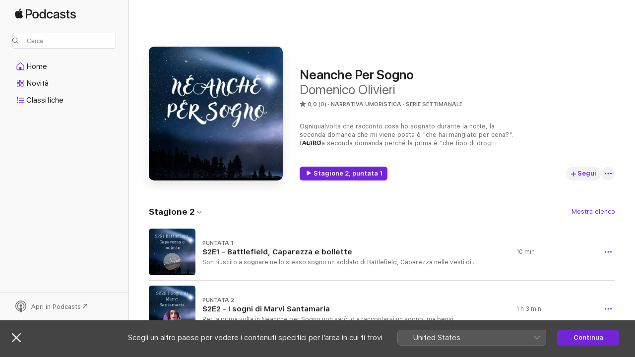

--- FILE ---
content_type: text/html
request_url: https://podcasts.apple.com/it/podcast/neanche-per-sogno/id1600331328
body_size: 24094
content:
<!DOCTYPE html>
<html dir="ltr" lang="it">
    <head>
        <meta charset="utf-8" />
        <meta http-equiv="X-UA-Compatible" content="IE=edge" />
        <meta name="viewport" content="width=device-width,initial-scale=1" />
        <meta name="applicable-device" content="pc,mobile" />
        <meta name="referrer" content="strict-origin" />

        <link
            rel="apple-touch-icon"
            sizes="180x180"
            href="/assets/favicon/favicon-180.png"
        />
        <link
            rel="icon"
            type="image/png"
            sizes="32x32"
            href="/assets/favicon/favicon-32.png"
        />
        <link
            rel="icon"
            type="image/png"
            sizes="16x16"
            href="/assets/favicon/favicon-16.png"
        />
        <link
            rel="mask-icon"
            href="/assets/favicon/favicon.svg"
            color="#7e50df"
        />
        <link rel="manifest" href="/manifest.json" />

        <title>Neanche Per Sogno - Podcast - Apple Podcasts</title><!-- HEAD_svelte-1frznod_START --><link rel="preconnect" href="//www.apple.com/wss/fonts" crossorigin="anonymous"><link rel="stylesheet" as="style" href="//www.apple.com/wss/fonts?families=SF+Pro,v4%7CSF+Pro+Icons,v1&amp;display=swap" type="text/css" referrerpolicy="strict-origin-when-cross-origin"><!-- HEAD_svelte-1frznod_END --><!-- HEAD_svelte-eg3hvx_START -->    <meta name="description" content="Ascolta il podcast Neanche Per Sogno di Domenico Olivieri su Apple Podcasts.">  <link rel="canonical" href="https://podcasts.apple.com/it/podcast/neanche-per-sogno/id1600331328">   <link rel="alternate" type="application/json+oembed" href="https://podcasts.apple.com/api/oembed?url=https%3A%2F%2Fpodcasts.apple.com%2Fit%2Fpodcast%2Fneanche-per-sogno%2Fid1600331328" title="Neanche Per Sogno - Podcast - Apple Podcasts">  <meta name="al:ios:app_store_id" content="525463029"> <meta name="al:ios:app_name" content="Apple Podcasts"> <meta name="apple:content_id" content="1600331328"> <meta name="apple:title" content="Neanche Per Sogno"> <meta name="apple:description" content="Ascolta il podcast Neanche Per Sogno di Domenico Olivieri su Apple Podcasts.">   <meta property="og:title" content="Neanche Per Sogno"> <meta property="og:description" content="Narrativa umoristica · Serie settimanale · Ogniqualvolta che racconto cosa ho sognato durante la notte, la seconda domanda che mi viene posta è &quot;che hai mangiato per cena?&quot;.
È solo la seconda domanda perché la prima è &quot;che tipo di droghe usi?!..."> <meta property="og:site_name" content="Apple Podcasts"> <meta property="og:url" content="https://podcasts.apple.com/it/podcast/neanche-per-sogno/id1600331328"> <meta property="og:image" content="https://is1-ssl.mzstatic.com/image/thumb/Podcasts116/v4/41/fd/59/41fd5999-e053-d82c-4741-fc3ad8bccfa2/mza_10153843288879455120.jpg/1200x1200bf-60.jpg"> <meta property="og:image:secure_url" content="https://is1-ssl.mzstatic.com/image/thumb/Podcasts116/v4/41/fd/59/41fd5999-e053-d82c-4741-fc3ad8bccfa2/mza_10153843288879455120.jpg/1200x1200bf-60.jpg"> <meta property="og:image:alt" content="Neanche Per Sogno"> <meta property="og:image:width" content="1200"> <meta property="og:image:height" content="1200"> <meta property="og:image:type" content="image/jpg"> <meta property="og:type" content="website"> <meta property="og:locale" content="it">     <meta name="twitter:title" content="Neanche Per Sogno"> <meta name="twitter:description" content="Narrativa umoristica · Serie settimanale · Ogniqualvolta che racconto cosa ho sognato durante la notte, la seconda domanda che mi viene posta è &quot;che hai mangiato per cena?&quot;.
È solo la seconda domanda perché la prima è &quot;che tipo di droghe usi?!..."> <meta name="twitter:site" content="@ApplePodcasts"> <meta name="twitter:image" content="https://is1-ssl.mzstatic.com/image/thumb/Podcasts116/v4/41/fd/59/41fd5999-e053-d82c-4741-fc3ad8bccfa2/mza_10153843288879455120.jpg/1200x1200bf-60.jpg"> <meta name="twitter:image:alt" content="Neanche Per Sogno"> <meta name="twitter:card" content="summary">      <!-- HTML_TAG_START -->
                <script id=schema:show type="application/ld+json">
                    {"@context":"http://schema.org","@type":"CreativeWorkSeries","name":"Neanche Per Sogno","description":"Ogniqualvolta che racconto cosa ho sognato durante la notte, la seconda domanda che mi viene posta è \"che hai mangiato per cena?\".\nÈ solo la seconda domanda perché la prima è \"che tipo di droghe usi?!\"\n\nGrazie ai miei sogni, ho deciso di creare contenuti mentre dormo, trasformando in Podcast ciò che sogno.\n\nQuesto è \"Neanche per Sogno\", il Podcast dove, come già scritto poc'anzi, racconterò i miei sogni più strampalati, divertenti e perché no, anche incubi e sogni abbastanza seri.\n\n\nVi avverto: sentirete cose che non immaginereste... Neanche per sogno!\n\nSito personale, social e altro:\nhttps://linktr.ee/domenicoolivieri_","genre":["Narrativa umoristica","Podcast","Narrativa"],"url":"https://podcasts.apple.com/it/podcast/neanche-per-sogno/id1600331328","offers":[{"@type":"Offer","category":"free","price":0}],"dateModified":"2022-12-18T03:00:00Z","thumbnailUrl":"https://is1-ssl.mzstatic.com/image/thumb/Podcasts116/v4/41/fd/59/41fd5999-e053-d82c-4741-fc3ad8bccfa2/mza_10153843288879455120.jpg/1200x1200bf.webp","aggregateRating":{"@type":"AggregateRating","ratingValue":0,"reviewCount":0,"itemReviewed":{"@type":"CreativeWorkSeries","name":"Neanche Per Sogno","description":"Ogniqualvolta che racconto cosa ho sognato durante la notte, la seconda domanda che mi viene posta è \"che hai mangiato per cena?\".\nÈ solo la seconda domanda perché la prima è \"che tipo di droghe usi?!\"\n\nGrazie ai miei sogni, ho deciso di creare contenuti mentre dormo, trasformando in Podcast ciò che sogno.\n\nQuesto è \"Neanche per Sogno\", il Podcast dove, come già scritto poc'anzi, racconterò i miei sogni più strampalati, divertenti e perché no, anche incubi e sogni abbastanza seri.\n\n\nVi avverto: sentirete cose che non immaginereste... Neanche per sogno!\n\nSito personale, social e altro:\nhttps://linktr.ee/domenicoolivieri_","genre":["Narrativa umoristica","Podcast","Narrativa"],"url":"https://podcasts.apple.com/it/podcast/neanche-per-sogno/id1600331328","offers":[{"@type":"Offer","category":"free","price":0}],"dateModified":"2022-12-18T03:00:00Z","thumbnailUrl":"https://is1-ssl.mzstatic.com/image/thumb/Podcasts116/v4/41/fd/59/41fd5999-e053-d82c-4741-fc3ad8bccfa2/mza_10153843288879455120.jpg/1200x1200bf.webp"}},"workExample":[{"@type":"AudioObject","datePublished":"2022-10-16","description":"Son riuscito a sognare nello stesso sogno un soldato di Battlefield, Caparezza nelle vesti di assassino, e delle bollette di gas e luce alte.\nIl problema è che una di queste tre cose è presente nello stesso modo anche nella realtà.\nPenso sia...","duration":"PT10M4S","genre":["Narrativa umoristica"],"name":"S2E1 - Battlefield, Caparezza e bollette","offers":[{"@type":"Offer","category":"free","price":0}],"requiresSubscription":"no","uploadDate":"2022-10-16","url":"https://podcasts.apple.com/it/podcast/s2e1-battlefield-caparezza-e-bollette/id1600331328?i=1000582769767","thumbnailUrl":"https://is1-ssl.mzstatic.com/image/thumb/Podcasts122/v4/39/47/2b/39472be4-3aae-143a-0d89-7e4f21b52a87/mza_13575480788701151745.jpg/1200x1200bf.webp"},{"@type":"AudioObject","datePublished":"2022-10-23","description":"Per la prima volta in Neanche per Sogno non sarò io a raccontarvi un sogno, ma bensì un’ospite!\nLei è Marvi Santamaria, Social Media Strategist, e ci racconterà non uno, ma ben due sogni ricorrenti che è solita fare!\nSiete pronti a scoprire cosa.","duration":"PT1H2M33S","genre":["Narrativa umoristica"],"name":"S2E2 - I sogni di Marvi Santamaria","offers":[{"@type":"Offer","category":"free","price":0}],"requiresSubscription":"no","uploadDate":"2022-10-23","url":"https://podcasts.apple.com/it/podcast/s2e2-i-sogni-di-marvi-santamaria/id1600331328?i=1000583562276","thumbnailUrl":"https://is1-ssl.mzstatic.com/image/thumb/Podcasts122/v4/0b/1e/b8/0b1eb80e-5373-0756-4d58-6f2f53b73295/mza_12280878302865933632.jpg/1200x1200bf.webp"},{"@type":"AudioObject","datePublished":"2022-10-30","description":"Quanti di voi si sono mai abbattuti in quei video su Tik Tok che recitano la frase tipo “cose più piccole di quel che pensi” e la rigorosa canzone sotto che fa “Is just a sigarette and it cannot be the bad”?\nEcco, immaginate chenel sogno la cos","duration":"PT9M9S","genre":["Narrativa umoristica"],"name":"S2E3 - Piccole Torri di Pisa, Tik Tok e fuochi d'artificio","offers":[{"@type":"Offer","category":"free","price":0}],"requiresSubscription":"no","uploadDate":"2022-10-30","url":"https://podcasts.apple.com/it/podcast/s2e3-piccole-torri-di-pisa-tik-tok-e-fuochi-dartificio/id1600331328?i=1000584369557","thumbnailUrl":"https://is1-ssl.mzstatic.com/image/thumb/Podcasts122/v4/f3/68/80/f3688084-4234-0c22-4656-954192a15eba/mza_5158584016118501654.jpg/1200x1200bf.webp"},{"@type":"AudioObject","datePublished":"2022-11-06","description":"Quanto è improbabile non leggere la parola Podcast e subito dopo “Rossella Pivanti”?\nPotevo non invitare la regina dei branded podcast?\nRossella Pivanti è una Podcast roducer (ma che ve la sto a presentare a fare che la conoscete già tutti???), e","duration":"PT21M37S","genre":["Narrativa umoristica"],"name":"S2E4 - Il sogno di Rossella Pivanti","offers":[{"@type":"Offer","category":"free","price":0}],"requiresSubscription":"no","uploadDate":"2022-11-06","url":"https://podcasts.apple.com/it/podcast/s2e4-il-sogno-di-rossella-pivanti/id1600331328?i=1000585204552","thumbnailUrl":"https://is1-ssl.mzstatic.com/image/thumb/Podcasts122/v4/4a/3d/1d/4a3d1db6-6833-5cbf-4c74-b40cf17e5330/mza_1156834832259242274.jpg/1200x1200bf.webp"},{"@type":"AudioObject","datePublished":"2022-11-13","description":"Negli anni ’80 Raffaella Carrà è stata donna immagine del brand Scavolini.\nIn questo sogno sono presenti sia lei che l’azienda Scavolini.\nSolo che non potete capire come non ci azzecchino un COSTEL in questo sogno!\nSeguimi sul mio instagram!...","duration":"PT8M20S","genre":["Narrativa umoristica"],"name":"S2E5 - Promoter, mansioni colorate e Raffaella Carrà","offers":[{"@type":"Offer","category":"free","price":0}],"requiresSubscription":"no","uploadDate":"2022-11-13","url":"https://podcasts.apple.com/it/podcast/s2e5-promoter-mansioni-colorate-e-raffaella-carr%C3%A0/id1600331328?i=1000585984227","thumbnailUrl":"https://is1-ssl.mzstatic.com/image/thumb/Podcasts112/v4/d4/da/f2/d4daf207-55ac-c722-9236-61df5dba0141/mza_17448590422222473873.jpg/1200x1200bf.webp"},{"@type":"AudioObject","datePublished":"2022-11-20","description":"Gli Tsunami sono uno dei miei incubi ricorrenti. Però solitamente nello stesso sogno ce n’è sempre solo uno, al massimo due.\nQuesta volta il mio cervello si è accanito contro di me e mi ha regalato un loop infinito di onde super mega ultra...","duration":"PT13M12S","genre":["Narrativa umoristica"],"name":"S2E6 - Tsunami in loop e mutande di ricambio","offers":[{"@type":"Offer","category":"free","price":0}],"requiresSubscription":"no","uploadDate":"2022-11-20","url":"https://podcasts.apple.com/it/podcast/s2e6-tsunami-in-loop-e-mutande-di-ricambio/id1600331328?i=1000586833754","thumbnailUrl":"https://is1-ssl.mzstatic.com/image/thumb/Podcasts112/v4/3f/0c/39/3f0c3918-9ff0-516f-7cff-b98051556245/mza_8869446061992488266.jpg/1200x1200bf.webp"},{"@type":"AudioObject","datePublished":"2022-11-27","description":"Terza ospite di questa stagione: la Professional Organizer per eccellenza Chiara Battaglioni!\nIl sogno che ci racconterà è, a causa della sua ambientazione, molto... divertente!\nSiete pronti a sentire cosa sognano le Professional Organizer?...","duration":"PT15M47S","genre":["Narrativa umoristica"],"name":"S2E7- Il sogno di Chiara Battaglioni","offers":[{"@type":"Offer","category":"free","price":0}],"requiresSubscription":"no","uploadDate":"2022-11-27","url":"https://podcasts.apple.com/it/podcast/s2e7-il-sogno-di-chiara-battaglioni/id1600331328?i=1000587587400","thumbnailUrl":"https://is1-ssl.mzstatic.com/image/thumb/Podcasts112/v4/06/cc/ba/06ccbaab-d463-f360-4146-7d57cbf1500d/mza_11855310945036618887.jpg/1200x1200bf.webp"},{"@type":"AudioObject","datePublished":"2022-12-04","description":"Che significa sogno lucido “ibrido”? Mica è un’automobile!\nEheh lo so, però ecco, ho fatto un sogno lucido ibrido. Ok che non va a batterie, però è comunque ibrido.\nVi spiego meglio all’interno del sogno!\nSeguimi sul mio instagram!...","duration":"PT10M31S","genre":["Narrativa umoristica"],"name":"S2E8 - Un sogno lucido ibrido","offers":[{"@type":"Offer","category":"free","price":0}],"requiresSubscription":"no","uploadDate":"2022-12-04","url":"https://podcasts.apple.com/it/podcast/s2e8-un-sogno-lucido-ibrido/id1600331328?i=1000588654343","thumbnailUrl":"https://is1-ssl.mzstatic.com/image/thumb/Podcasts122/v4/44/11/89/441189f4-4409-7f32-b921-290f1357814a/mza_16910264418596216160.jpg/1200x1200bf.webp"},{"@type":"AudioObject","datePublished":"2022-12-11","description":"Ultima ospite di questa stagione: la Multipotenziale tuttofare Arianna Lai!\nQuesta è però una puntata un po diversa dalle altre: si parla sempre di sogni, si, ma di sogni ad occhi aperti, perchè i nostri sogni non sono solo nella nostra testa di...","duration":"PT22M20S","genre":["Narrativa umoristica"],"name":"S2E9 - Il sogno di Arianna Lai","offers":[{"@type":"Offer","category":"free","price":0}],"requiresSubscription":"no","uploadDate":"2022-12-11","url":"https://podcasts.apple.com/it/podcast/s2e9-il-sogno-di-arianna-lai/id1600331328?i=1000589723435","thumbnailUrl":"https://is1-ssl.mzstatic.com/image/thumb/Podcasts112/v4/3a/88/05/3a880544-93de-713f-51d7-cfdc2cd07ddd/mza_12039009390679143516.jpg/1200x1200bf.webp"},{"@type":"AudioObject","datePublished":"2022-12-18","description":"Per questo finale di stagione ho lasciato per ultimo il sogno più nosense di tutta la stagione!\nCi sono due squadre, un non-campo da calcio, una finale di Champions League ed un regolamento forse un tantino diverso da quello attualmente in vigore....","duration":"PT11M59S","genre":["Narrativa umoristica"],"name":"S2E10 - Villareal - Liverpool ma è nosense","offers":[{"@type":"Offer","category":"free","price":0}],"requiresSubscription":"no","uploadDate":"2022-12-18","url":"https://podcasts.apple.com/it/podcast/s2e10-villareal-liverpool-ma-%C3%A8-nosense/id1600331328?i=1000590506698","thumbnailUrl":"https://is1-ssl.mzstatic.com/image/thumb/Podcasts112/v4/e1/82/ae/e182ae73-bb0c-4b7e-838a-e454e9a533ba/mza_5631327605474485252.jpg/1200x1200bf.webp"}]}
                </script>
                <!-- HTML_TAG_END -->    <!-- HEAD_svelte-eg3hvx_END --><!-- HEAD_svelte-1p7jl_START --><!-- HEAD_svelte-1p7jl_END -->
      <script type="module" crossorigin src="/assets/index~6ee77bbec8.js"></script>
      <link rel="stylesheet" href="/assets/index~6c3ea543f1.css">
    </head>
    <body>
        <svg style="display: none" xmlns="http://www.w3.org/2000/svg">
            <symbol id="play-circle-fill" viewBox="0 0 60 60">
                <path
                    class="icon-circle-fill__circle"
                    fill="var(--iconCircleFillBG, transparent)"
                    d="M30 60c16.411 0 30-13.617 30-30C60 13.588 46.382 0 29.971 0 13.588 0 .001 13.588.001 30c0 16.383 13.617 30 30 30Z"
                />
                <path
                    fill="var(--iconFillArrow, var(--keyColor, black))"
                    d="M24.411 41.853c-1.41.853-3.028.177-3.028-1.294V19.47c0-1.44 1.735-2.058 3.028-1.294l17.265 10.235a1.89 1.89 0 0 1 0 3.265L24.411 41.853Z"
                />
            </symbol>
        </svg>
        <script defer src="/assets/focus-visible/focus-visible.min.js"></script>
        

        <script
            async
            src="/includes/js-cdn/musickit/v3/amp/musickit.js"
        ></script>
        <script
            type="module"
            async
            src="/includes/js-cdn/musickit/v3/components/musickit-components/musickit-components.esm.js"
        ></script>
        <script
            nomodule
            async
            src="/includes/js-cdn/musickit/v3/components/musickit-components/musickit-components.js"
        ></script>
        <div id="body-container">
              <div class="app-container svelte-ybg737" data-testid="app-container"> <div class="header svelte-1jb51s" data-testid="header"><nav data-testid="navigation" class="navigation svelte-13li0vp"><div class="navigation__header svelte-13li0vp"><div data-testid="logo" class="logo svelte-1gk6pig"> <a aria-label="Apple Podcasts" role="img" href="https://podcasts.apple.com/it/new" class="svelte-1gk6pig"><svg height="12" viewBox="0 0 67 12" width="67" class="podcasts-logo" aria-hidden="true"><path d="M45.646 3.547c1.748 0 2.903.96 2.903 2.409v5.048h-1.44V9.793h-.036c-.424.819-1.35 1.337-2.31 1.337-1.435 0-2.437-.896-2.437-2.22 0-1.288.982-2.065 2.722-2.17l2.005-.112v-.56c0-.82-.536-1.282-1.448-1.282-.836 0-1.42.4-1.539 1.037H42.66c.042-1.33 1.274-2.276 2.986-2.276zm-22.971 0c2.123 0 3.474 1.456 3.474 3.774 0 2.325-1.344 3.774-3.474 3.774s-3.474-1.45-3.474-3.774c0-2.318 1.358-3.774 3.474-3.774zm15.689 0c1.88 0 3.05 1.19 3.174 2.626h-1.434c-.132-.778-.737-1.359-1.726-1.359-1.156 0-1.922.974-1.922 2.507 0 1.568.773 2.514 1.936 2.514.933 0 1.545-.47 1.712-1.324h1.448c-.167 1.548-1.399 2.584-3.174 2.584-2.089 0-3.453-1.435-3.453-3.774 0-2.29 1.364-3.774 3.439-3.774zm14.263.007c1.622 0 2.785.903 2.82 2.206h-1.414c-.062-.652-.612-1.05-1.448-1.05-.814 0-1.357.377-1.357.952 0 .44.362.735 1.12.924l1.233.287c1.476.357 2.033.903 2.033 1.981 0 1.33-1.254 2.241-3.043 2.241-1.726 0-2.889-.89-3-2.234h1.49c.104.708.668 1.086 1.58 1.086.898 0 1.462-.371 1.462-.96 0-.455-.279-.7-1.044-.896L51.75 7.77c-1.323-.322-1.991-1.001-1.991-2.024 0-1.302 1.163-2.191 2.868-2.191zm11.396 0c1.622 0 2.784.903 2.82 2.206h-1.414c-.063-.652-.613-1.05-1.448-1.05-.815 0-1.358.377-1.358.952 0 .44.362.735 1.121.924l1.232.287C66.452 7.23 67 7.776 67 8.854c0 1.33-1.244 2.241-3.033 2.241-1.726 0-2.889-.89-3-2.234h1.49c.104.708.668 1.086 1.58 1.086.898 0 1.461-.371 1.461-.96 0-.455-.278-.7-1.044-.896l-1.308-.322c-1.323-.322-1.992-1.001-1.992-2.024 0-1.302 1.163-2.191 2.869-2.191zM6.368 2.776l.221.001c.348.028 1.352.135 1.994 1.091-.053.04-1.19.7-1.177 2.088.013 1.656 1.445 2.209 1.458 2.222-.013.041-.227.782-.749 1.55-.455.673-.924 1.333-1.673 1.346-.723.014-.964-.43-1.793-.43-.83 0-1.098.417-1.78.444-.723.027-1.272-.715-1.727-1.388C.205 8.34-.504 5.862.46 4.191c.468-.835 1.325-1.36 2.248-1.373.71-.013 1.365.471 1.793.471.429 0 1.191-.565 2.088-.512zM33.884.9v10.104h-1.462V9.751h-.028c-.432.84-1.267 1.33-2.332 1.33-1.83 0-3.077-1.484-3.077-3.76s1.246-3.76 3.063-3.76c1.051 0 1.88.49 2.297 1.302h.028V.9zm24.849.995v1.743h1.392v1.197h-1.392v4.061c0 .63.279.925.891.925.153 0 .397-.021.494-.035v1.19c-.167.042-.5.07-.835.07-1.483 0-2.06-.56-2.06-1.989V4.835h-1.066V3.638h1.065V1.895zM15.665.9c1.949 0 3.306 1.352 3.306 3.32 0 1.974-1.385 3.332-3.355 3.332h-2.158v3.452h-1.56V.9zm31.388 6.778-1.803.112c-.898.056-1.406.448-1.406 1.078 0 .645.529 1.065 1.336 1.065 1.051 0 1.873-.729 1.873-1.688zM22.675 4.793c-1.218 0-1.942.946-1.942 2.528 0 1.596.724 2.528 1.942 2.528s1.942-.932 1.942-2.528c0-1.59-.724-2.528-1.942-2.528zm7.784.056c-1.17 0-1.935.974-1.935 2.472 0 1.512.765 2.479 1.935 2.479 1.155 0 1.928-.98 1.928-2.479 0-1.484-.773-2.472-1.928-2.472zM15.254 2.224h-1.796v4.012h1.789c1.357 0 2.13-.735 2.13-2.01 0-1.274-.773-2.002-2.123-2.002zM6.596.13c.067.649-.188 1.283-.563 1.756-.39.46-1.007.824-1.624.77-.08-.621.228-1.283.577-1.688.389-.473 1.06-.81 1.61-.838z"></path></svg></a> </div> <div class="search-input-wrapper svelte-1gxcl7k" data-testid="search-input"><div data-testid="amp-search-input" aria-controls="search-suggestions" aria-expanded="false" aria-haspopup="listbox" aria-owns="search-suggestions" class="search-input-container svelte-rg26q6" tabindex="-1" role=""><div class="flex-container svelte-rg26q6"><form id="search-input-form" class="svelte-rg26q6"><svg height="16" width="16" viewBox="0 0 16 16" class="search-svg" aria-hidden="true"><path d="M11.87 10.835c.018.015.035.03.051.047l3.864 3.863a.735.735 0 1 1-1.04 1.04l-3.863-3.864a.744.744 0 0 1-.047-.051 6.667 6.667 0 1 1 1.035-1.035zM6.667 12a5.333 5.333 0 1 0 0-10.667 5.333 5.333 0 0 0 0 10.667z"></path></svg> <input value="" aria-autocomplete="list" aria-multiline="false" aria-controls="search-suggestions" aria-label="Search" placeholder="Cerca" spellcheck="false" autocomplete="off" autocorrect="off" autocapitalize="off" type="text" inputmode="search" class="search-input__text-field svelte-rg26q6" data-testid="search-input__text-field"></form> </div> <div data-testid="search-scope-bar"></div>   </div> </div></div> <div data-testid="navigation-content" class="navigation__content svelte-13li0vp" id="navigation" aria-hidden="false"><div class="navigation__scrollable-container svelte-13li0vp"><div data-testid="navigation-items-primary" class="navigation-items navigation-items--primary svelte-ng61m8"> <ul class="navigation-items__list svelte-ng61m8">  <li class="navigation-item navigation-item__home svelte-1a5yt87" aria-selected="false" data-testid="navigation-item"> <a href="https://podcasts.apple.com/it/home" class="navigation-item__link svelte-1a5yt87" role="button" data-testid="home" aria-pressed="false"><div class="navigation-item__content svelte-zhx7t9"> <span class="navigation-item__icon svelte-zhx7t9"> <svg xmlns="http://www.w3.org/2000/svg" width="24" height="24" viewBox="0 0 24 24" aria-hidden="true"><path d="M6.392 19.41H17.84c1.172 0 1.831-.674 1.831-1.787v-6.731c0-.689-.205-1.18-.732-1.612l-5.794-4.863c-.322-.271-.651-.403-1.025-.403-.374 0-.703.132-1.025.403L5.3 9.28c-.527.432-.732.923-.732 1.612v6.73c0 1.114.659 1.788 1.823 1.788Zm0-1.106c-.402 0-.717-.293-.717-.681v-6.731c0-.352.088-.564.337-.77l5.793-4.855c.11-.088.227-.147.315-.147s.205.059.315.147l5.793 4.856c.242.205.337.417.337.769v6.73c0 .389-.315.682-.725.682h-3.596v-4.431c0-.337-.22-.557-.557-.557H10.56c-.337 0-.564.22-.564.557v4.43H6.392Z"></path></svg> </span> <span class="navigation-item__label svelte-zhx7t9"> Home </span> </div></a>  </li>  <li class="navigation-item navigation-item__new svelte-1a5yt87" aria-selected="false" data-testid="navigation-item"> <a href="https://podcasts.apple.com/it/new" class="navigation-item__link svelte-1a5yt87" role="button" data-testid="new" aria-pressed="false"><div class="navigation-item__content svelte-zhx7t9"> <span class="navigation-item__icon svelte-zhx7t9"> <svg xmlns="http://www.w3.org/2000/svg" width="24" height="24" viewBox="0 0 24 24" aria-hidden="true"><path d="M9.739 11.138c.93 0 1.399-.47 1.399-1.436V6.428c0-.967-.47-1.428-1.4-1.428h-3.34C5.469 5 5 5.461 5 6.428v3.274c0 .967.469 1.436 1.399 1.436h3.34Zm7.346 0c.93 0 1.399-.47 1.399-1.436V6.428c0-.967-.469-1.428-1.399-1.428h-3.333c-.937 0-1.406.461-1.406 1.428v3.274c0 .967.469 1.436 1.406 1.436h3.333Zm-7.368-1.033H6.414c-.257 0-.381-.132-.381-.403V6.428c0-.263.124-.395.38-.395h3.304c.256 0 .388.132.388.395v3.274c0 .271-.132.403-.388.403Zm7.353 0h-3.303c-.264 0-.388-.132-.388-.403V6.428c0-.263.124-.395.388-.395h3.303c.257 0 .381.132.381.395v3.274c0 .271-.124.403-.38.403Zm-7.33 8.379c.93 0 1.399-.462 1.399-1.428v-3.282c0-.96-.47-1.428-1.4-1.428h-3.34c-.93 0-1.398.469-1.398 1.428v3.282c0 .966.469 1.428 1.399 1.428h3.34Zm7.346 0c.93 0 1.399-.462 1.399-1.428v-3.282c0-.96-.469-1.428-1.399-1.428h-3.333c-.937 0-1.406.469-1.406 1.428v3.282c0 .966.469 1.428 1.406 1.428h3.333ZM9.717 17.45H6.414c-.257 0-.381-.132-.381-.395v-3.274c0-.271.124-.403.38-.403h3.304c.256 0 .388.132.388.403v3.274c0 .263-.132.395-.388.395Zm7.353 0h-3.303c-.264 0-.388-.132-.388-.395v-3.274c0-.271.124-.403.388-.403h3.303c.257 0 .381.132.381.403v3.274c0 .263-.124.395-.38.395Z"></path></svg> </span> <span class="navigation-item__label svelte-zhx7t9"> Novità </span> </div></a>  </li>  <li class="navigation-item navigation-item__charts svelte-1a5yt87" aria-selected="false" data-testid="navigation-item"> <a href="https://podcasts.apple.com/it/charts" class="navigation-item__link svelte-1a5yt87" role="button" data-testid="charts" aria-pressed="false"><div class="navigation-item__content svelte-zhx7t9"> <span class="navigation-item__icon svelte-zhx7t9"> <svg xmlns="http://www.w3.org/2000/svg" width="24" height="24" viewBox="0 0 24 24" aria-hidden="true"><path d="M6.597 9.362c.278 0 .476-.161.476-.49V6.504c0-.307-.22-.505-.542-.505-.257 0-.418.088-.6.212l-.52.36c-.147.102-.228.197-.228.35 0 .191.147.323.315.323.095 0 .14-.015.264-.102l.337-.227h.014V8.87c0 .33.19.49.484.49Zm12.568-.886c.33 0 .593-.257.593-.586a.586.586 0 0 0-.593-.594h-9.66a.586.586 0 0 0-.594.594c0 .33.264.586.593.586h9.661ZM7.3 13.778c.198 0 .351-.139.351-.344 0-.22-.146-.359-.351-.359H6.252v-.022l.601-.483c.498-.41.696-.645.696-1.077 0-.586-.49-.981-1.282-.981-.703 0-1.208.366-1.208.835 0 .234.153.359.402.359.169 0 .279-.052.381-.22.103-.176.235-.271.44-.271.212 0 .366.139.366.344 0 .176-.088.33-.469.63l-.96.791a.493.493 0 0 0-.204.41c0 .227.16.388.402.388H7.3Zm11.865-.871a.59.59 0 1 0 0-1.18h-9.66a.59.59 0 1 0 0 1.18h9.66ZM6.282 18.34c.871 0 1.384-.388 1.384-1.003 0-.403-.278-.681-.784-.725v-.022c.367-.066.66-.315.66-.74 0-.557-.542-.864-1.268-.864-.57 0-1.193.27-1.193.754 0 .205.146.352.373.352.161 0 .234-.066.337-.176.168-.183.3-.242.483-.242.227 0 .396.11.396.33 0 .205-.176.308-.476.308h-.08c-.206 0-.338.102-.338.314 0 .198.125.315.337.315h.095c.33 0 .506.11.506.337 0 .198-.183.345-.432.345-.257 0-.44-.147-.579-.286-.088-.08-.161-.14-.3-.14-.235 0-.403.14-.403.367 0 .505.688.776 1.282.776Zm12.883-1.01c.33 0 .593-.257.593-.586a.586.586 0 0 0-.593-.594h-9.66a.586.586 0 0 0-.594.594c0 .33.264.586.593.586h9.661Z"></path></svg> </span> <span class="navigation-item__label svelte-zhx7t9"> Classifiche </span> </div></a>  </li>  <li class="navigation-item navigation-item__search svelte-1a5yt87" aria-selected="false" data-testid="navigation-item"> <a href="https://podcasts.apple.com/it/search" class="navigation-item__link svelte-1a5yt87" role="button" data-testid="search" aria-pressed="false"><div class="navigation-item__content svelte-zhx7t9"> <span class="navigation-item__icon svelte-zhx7t9"> <svg height="24" viewBox="0 0 24 24" width="24" aria-hidden="true"><path d="M17.979 18.553c.476 0 .813-.366.813-.835a.807.807 0 0 0-.235-.586l-3.45-3.457a5.61 5.61 0 0 0 1.158-3.413c0-3.098-2.535-5.633-5.633-5.633C7.542 4.63 5 7.156 5 10.262c0 3.098 2.534 5.632 5.632 5.632a5.614 5.614 0 0 0 3.274-1.055l3.472 3.472a.835.835 0 0 0 .6.242zm-7.347-3.875c-2.417 0-4.416-2-4.416-4.416 0-2.417 2-4.417 4.416-4.417 2.417 0 4.417 2 4.417 4.417s-2 4.416-4.417 4.416z" fill-opacity=".95"></path></svg> </span> <span class="navigation-item__label svelte-zhx7t9"> Cerca </span> </div></a>  </li></ul> </div>   </div> <div class="navigation__native-cta"><div slot="native-cta"></div></div></div> </nav> </div>  <div id="scrollable-page" class="scrollable-page svelte-ofwq8g" data-testid="main-section" aria-hidden="false"> <div class="player-bar svelte-dsbdte" data-testid="player-bar" aria-label="Tasti di controllo" aria-hidden="false">   </div> <main data-testid="main" class="svelte-n0itnb"><div class="content-container svelte-n0itnb" data-testid="content-container">    <div class="page-container svelte-1vsyrnf">    <div class="section section--showHeaderRegular svelte-1cj8vg9 without-bottom-spacing" data-testid="section-container" aria-label="In primo piano" aria-hidden="false"> <div class="shelf-content" data-testid="shelf-content"> <div class="container-detail-header svelte-1uuona0" data-testid="container-detail-header"><div class="show-artwork svelte-123qhuj" slot="artwork" style="--background-color:#04213c; --joe-color:#04213c;"><div data-testid="artwork-component" class="artwork-component artwork-component--aspect-ratio artwork-component--orientation-square svelte-uduhys container-style   artwork-component--fullwidth    artwork-component--has-borders" style="
            --artwork-bg-color: #04213c;
            --aspect-ratio: 1;
            --placeholder-bg-color: #04213c;
       ">   <picture class="svelte-uduhys"><source sizes=" (max-width:999px) 270px,(min-width:1000px) and (max-width:1319px) 300px,(min-width:1320px) and (max-width:1679px) 300px,300px" srcset="https://is1-ssl.mzstatic.com/image/thumb/Podcasts116/v4/41/fd/59/41fd5999-e053-d82c-4741-fc3ad8bccfa2/mza_10153843288879455120.jpg/270x270bb.webp 270w,https://is1-ssl.mzstatic.com/image/thumb/Podcasts116/v4/41/fd/59/41fd5999-e053-d82c-4741-fc3ad8bccfa2/mza_10153843288879455120.jpg/300x300bb.webp 300w,https://is1-ssl.mzstatic.com/image/thumb/Podcasts116/v4/41/fd/59/41fd5999-e053-d82c-4741-fc3ad8bccfa2/mza_10153843288879455120.jpg/540x540bb.webp 540w,https://is1-ssl.mzstatic.com/image/thumb/Podcasts116/v4/41/fd/59/41fd5999-e053-d82c-4741-fc3ad8bccfa2/mza_10153843288879455120.jpg/600x600bb.webp 600w" type="image/webp"> <source sizes=" (max-width:999px) 270px,(min-width:1000px) and (max-width:1319px) 300px,(min-width:1320px) and (max-width:1679px) 300px,300px" srcset="https://is1-ssl.mzstatic.com/image/thumb/Podcasts116/v4/41/fd/59/41fd5999-e053-d82c-4741-fc3ad8bccfa2/mza_10153843288879455120.jpg/270x270bb-60.jpg 270w,https://is1-ssl.mzstatic.com/image/thumb/Podcasts116/v4/41/fd/59/41fd5999-e053-d82c-4741-fc3ad8bccfa2/mza_10153843288879455120.jpg/300x300bb-60.jpg 300w,https://is1-ssl.mzstatic.com/image/thumb/Podcasts116/v4/41/fd/59/41fd5999-e053-d82c-4741-fc3ad8bccfa2/mza_10153843288879455120.jpg/540x540bb-60.jpg 540w,https://is1-ssl.mzstatic.com/image/thumb/Podcasts116/v4/41/fd/59/41fd5999-e053-d82c-4741-fc3ad8bccfa2/mza_10153843288879455120.jpg/600x600bb-60.jpg 600w" type="image/jpeg"> <img alt="" class="artwork-component__contents artwork-component__image svelte-uduhys" src="/assets/artwork/1x1.gif" role="presentation" decoding="async" width="300" height="300" fetchpriority="auto" style="opacity: 1;"></picture> </div> </div> <div class="headings svelte-1uuona0"> <h1 class="headings__title svelte-1uuona0" data-testid="non-editable-product-title"><span dir="auto">Neanche Per Sogno</span></h1> <div class="headings__subtitles svelte-1uuona0" data-testid="product-subtitles"><span class="provider svelte-123qhuj">Domenico Olivieri</span></div>  <div class="headings__metadata-bottom svelte-1uuona0"><ul class="metadata svelte-123qhuj"><li aria-label="0,0 su 5, 0 valutazioni" class="svelte-123qhuj"><span class="star svelte-123qhuj" aria-hidden="true"><svg class="icon" viewBox="0 0 64 64" title=""><path d="M13.559 60.051c1.102.86 2.5.565 4.166-.645l14.218-10.455L46.19 59.406c1.666 1.21 3.037 1.505 4.166.645 1.102-.833 1.344-2.204.672-4.166l-5.618-16.718 14.353-10.32c1.666-1.183 2.338-2.42 1.908-3.764-.43-1.29-1.693-1.935-3.763-1.908l-17.605.108-5.348-16.8C34.308 4.496 33.34 3.5 31.944 3.5c-1.372 0-2.34.995-2.984 2.984L23.61 23.283l-17.605-.108c-2.07-.027-3.333.618-3.763 1.908-.457 1.344.242 2.58 1.909 3.763l14.352 10.321-5.617 16.718c-.672 1.962-.43 3.333.672 4.166Z"></path></svg></span> 0,0 (0) </li><li class="svelte-123qhuj">NARRATIVA UMORISTICA</li><li class="svelte-123qhuj">SERIE SETTIMANALE</li></ul> </div></div> <div class="description svelte-1uuona0" data-testid="description">  <div class="truncate-wrapper svelte-1ji3yu5"><p data-testid="truncate-text" dir="auto" class="content svelte-1ji3yu5" style="--lines: 3; --line-height: var(--lineHeight, 16); --link-length: 5;"><!-- HTML_TAG_START -->Ogniqualvolta che racconto cosa ho sognato durante la notte, la seconda domanda che mi viene posta è "che hai mangiato per cena?".
È solo la seconda domanda perché la prima è "che tipo di droghe usi?!"

Grazie ai miei sogni, ho deciso di creare contenuti mentre dormo, trasformando in Podcast ciò che sogno.

Questo è "Neanche per Sogno", il Podcast dove, come già scritto poc'anzi, racconterò i miei sogni più strampalati, divertenti e perché no, anche incubi e sogni abbastanza seri.


Vi avverto: sentirete cose che non immaginereste... Neanche per sogno!

Sito personale, social e altro:
https://linktr.ee/domenicoolivieri_<!-- HTML_TAG_END --></p> </div> </div> <div class="primary-actions svelte-1uuona0"><div class="primary-actions__button primary-actions__button--play svelte-1uuona0"><div class="button-action svelte-1dchn99 primary" data-testid="button-action"> <div class="button svelte-yk984v primary" data-testid="button-base-wrapper"><button data-testid="button-base" type="button"  class="svelte-yk984v"> <span data-testid="button-icon-play" class="icon svelte-1dchn99"><svg height="16" viewBox="0 0 16 16" width="16"><path d="m4.4 15.14 10.386-6.096c.842-.459.794-1.64 0-2.097L4.401.85c-.87-.53-2-.12-2 .82v12.625c0 .966 1.06 1.4 2 .844z"></path></svg></span>  Stagione 2, puntata 1  </button> </div> </div> </div> <div class="primary-actions__button primary-actions__button--shuffle svelte-1uuona0"> </div></div> <div class="secondary-actions svelte-1uuona0"><div slot="secondary-actions"><div class="cloud-buttons svelte-1vilthy" data-testid="cloud-buttons"><div class="cloud-buttons__save svelte-1vilthy"><div class="follow-button svelte-1mgiikm" data-testid="follow-button"><div class="follow-button__background svelte-1mgiikm" data-svelte-h="svelte-16r4sto"><div class="follow-button__background-fill svelte-1mgiikm"></div></div> <div class="follow-button__button-wrapper svelte-1mgiikm"><div data-testid="button-unfollow" class="follow-button__button follow-button__button--unfollow svelte-1mgiikm"><div class="button svelte-yk984v      pill" data-testid="button-base-wrapper"><button data-testid="button-base" aria-label="Non seguire più il podcast" type="button" disabled class="svelte-yk984v"> <svg height="16" viewBox="0 0 16 16" width="16"><path d="M6.233 14.929a.896.896 0 0 0 .79-.438l7.382-11.625c.14-.226.196-.398.196-.578 0-.43-.282-.71-.711-.71-.313 0-.485.1-.672.398l-7.016 11.18-3.64-4.766c-.196-.274-.391-.383-.672-.383-.446 0-.75.304-.75.734 0 .18.078.383.226.57l4.055 5.165c.234.304.476.453.812.453Z"></path></svg> </button> </div></div> <div class="follow-button__button follow-button__button--follow svelte-1mgiikm"><button aria-label="Segui il podcast" data-testid="button-follow"  class="svelte-1mgiikm"><div class="button__content svelte-1mgiikm"><div class="button__content-group svelte-1mgiikm"><div class="button__icon svelte-1mgiikm" aria-hidden="true"><svg width="10" height="10" viewBox="0 0 10 10" xmlns="http://www.w3.org/2000/svg" fill-rule="evenodd" clip-rule="evenodd" stroke-linejoin="round" stroke-miterlimit="2" class="add-to-library__glyph add-to-library__glyph-add" aria-hidden="true"><path d="M.784 5.784h3.432v3.432c0 .43.354.784.784.784.43 0 .784-.354.784-.784V5.784h3.432a.784.784 0 1 0 0-1.568H5.784V.784A.788.788 0 0 0 5 0a.788.788 0 0 0-.784.784v3.432H.784a.784.784 0 1 0 0 1.568z" fill-rule="nonzero"></path></svg></div> <div class="button__text">Segui</div></div></div></button></div></div> </div></div> <amp-contextual-menu-button config="[object Object]" class="svelte-1sn4kz"> <span aria-label="ALTRO" class="more-button svelte-1sn4kz more-button--platter" data-testid="more-button" slot="trigger-content"><svg width="28" height="28" viewBox="0 0 28 28" class="glyph" xmlns="http://www.w3.org/2000/svg"><circle fill="var(--iconCircleFill, transparent)" cx="14" cy="14" r="14"></circle><path fill="var(--iconEllipsisFill, white)" d="M10.105 14c0-.87-.687-1.55-1.564-1.55-.862 0-1.557.695-1.557 1.55 0 .848.695 1.55 1.557 1.55.855 0 1.564-.702 1.564-1.55zm5.437 0c0-.87-.68-1.55-1.542-1.55A1.55 1.55 0 0012.45 14c0 .848.695 1.55 1.55 1.55.848 0 1.542-.702 1.542-1.55zm5.474 0c0-.87-.687-1.55-1.557-1.55-.87 0-1.564.695-1.564 1.55 0 .848.694 1.55 1.564 1.55.848 0 1.557-.702 1.557-1.55z"></path></svg></span> </amp-contextual-menu-button> </div></div></div></div> </div></div> <div class="section section--episode svelte-1cj8vg9" data-testid="section-container" aria-label="Stagione 2" aria-hidden="false"><div class="header svelte-rnrb59">  <div class="header-title-wrapper svelte-rnrb59">   <h2 class="title svelte-rnrb59" data-testid="header-title"><span class="dir-wrapper" dir="auto"><div class="select-wrapper svelte-9m8762 select-wrapper--inherited-typography" data-testid="accessory-button-select-wrapper"><select class="select svelte-9m8762" data-testid="accessory-button-select"><option value="[object Object]" data-testid="select-option" class="svelte-9m8762"> Stagione 2 </option><option value="[object Object]" data-testid="select-option" class="svelte-9m8762"> Stagione 1 </option></select> <div class="select-text svelte-9m8762" aria-hidden="true" data-testid="accessory-button-select-text">Stagione 2</div> <div class="select-chevron svelte-9m8762" role="presentation" aria-hidden="true"> <svg xmlns="http://www.w3.org/2000/svg" fill-rule="evenodd" stroke-linejoin="round" stroke-miterlimit="2" clip-rule="evenodd" viewBox="0 0 9 5" xml:space="preserve" aria-hidden="true"><path fill-rule="nonzero" d="M8.836.982 4.909 4.745a.624.624 0 0 1-.409.164.624.624 0 0 1-.409-.164L.164.982A.626.626 0 0 1 0 .573C0 .245.245 0 .573 0 .736 0 .9.082.982.164L4.5 3.518 8.018.164A.626.626 0 0 1 8.427 0C8.755 0 9 .245 9 .573a.626.626 0 0 1-.164.409Z"></path></svg> </div> </div></span></h2> </div> <div slot="buttons" class="section-header-buttons svelte-1cj8vg9"> <a data-testid="click-action" href="https://podcasts.apple.com/it/podcast/id1600331328/season-2/episodes" class="link-action svelte-1c9ml6j" dir="auto">Mostra elenco</a></div> </div> <div class="shelf-content" data-testid="shelf-content"><ol data-testid="episodes-list" class="svelte-834w84"><li class="svelte-834w84"><div class="episode svelte-1pja8da"> <a data-testid="click-action" href="https://podcasts.apple.com/it/podcast/s2e1-battlefield-caparezza-e-bollette/id1600331328?i=1000582769767" class="link-action svelte-1c9ml6j"> <div data-testid="episode-wrapper" class="episode-wrapper svelte-1pja8da uses-wide-layout   has-artwork has-episode-artwork"><div class="artwork svelte-1pja8da" data-testid="episode-wrapper__artwork"><div data-testid="artwork-component" class="artwork-component artwork-component--aspect-ratio artwork-component--orientation-square svelte-uduhys container-style   artwork-component--fullwidth    artwork-component--has-borders" style="
            --artwork-bg-color: #030d1b;
            --aspect-ratio: 1;
            --placeholder-bg-color: #030d1b;
       ">   <picture class="svelte-uduhys"><source sizes="188px" srcset="https://is1-ssl.mzstatic.com/image/thumb/Podcasts122/v4/39/47/2b/39472be4-3aae-143a-0d89-7e4f21b52a87/mza_13575480788701151745.jpg/188x188bb.webp 188w,https://is1-ssl.mzstatic.com/image/thumb/Podcasts122/v4/39/47/2b/39472be4-3aae-143a-0d89-7e4f21b52a87/mza_13575480788701151745.jpg/376x376bb.webp 376w" type="image/webp"> <source sizes="188px" srcset="https://is1-ssl.mzstatic.com/image/thumb/Podcasts122/v4/39/47/2b/39472be4-3aae-143a-0d89-7e4f21b52a87/mza_13575480788701151745.jpg/188x188bb-60.jpg 188w,https://is1-ssl.mzstatic.com/image/thumb/Podcasts122/v4/39/47/2b/39472be4-3aae-143a-0d89-7e4f21b52a87/mza_13575480788701151745.jpg/376x376bb-60.jpg 376w" type="image/jpeg"> <img alt="S2E1 - Battlefield, Caparezza e bollette" class="artwork-component__contents artwork-component__image svelte-uduhys" loading="lazy" src="/assets/artwork/1x1.gif" decoding="async" width="188" height="188" fetchpriority="auto" style="opacity: 1;"></picture> </div> </div> <div class="episode-details-container svelte-1pja8da"><section class="episode-details-container svelte-18s13vx episode-details-container--wide-layout  episode-details-container--has-episode-artwork" data-testid="episode-content"><div class="episode-details svelte-18s13vx"><div class="episode-details__eyebrow svelte-18s13vx"> <p class="episode-details__published-date svelte-18s13vx" data-testid="episode-details__published-date">PUNTATA 1</p> </div> <div class="episode-details__title svelte-18s13vx"> <h3 class="episode-details__title-wrapper svelte-18s13vx" dir="auto"> <div class="multiline-clamp svelte-1a7gcr6 multiline-clamp--overflow" style="--mc-lineClamp: var(--defaultClampOverride, 3);" role="text"> <span class="multiline-clamp__text svelte-1a7gcr6"><span class="episode-details__title-text" data-testid="episode-lockup-title">S2E1 - Battlefield, Caparezza e bollette</span></span> </div></h3> </div> <div class="episode-details__summary svelte-18s13vx" data-testid="episode-content__summary"><p dir="auto"> <div class="multiline-clamp svelte-1a7gcr6 multiline-clamp--overflow" style="--mc-lineClamp: var(--defaultClampOverride, 1);" role="text"> <span class="multiline-clamp__text svelte-1a7gcr6"><!-- HTML_TAG_START -->Son riuscito a sognare nello stesso sogno un soldato di Battlefield, Caparezza nelle vesti di assassino, e delle bollette di gas e luce alte. Il problema è che una di queste tre cose è presente nello stesso modo anche nella realtà. Penso sia semplice da capire cosa! Seguimi sul mio instagram! @domenicoolivieri_ Sito personale, social e altro: https://linktr.ee/domenicoolivieri_ La Soundrack della sigla, è stata composta ad hoc per questo podcast da Domenico Olivieri (io) e Rodolfo Magrini col progetto "Linked Landscapes". Per ulteriori informazioni contattami o scrivi a linkedlandscapes@gmail.com La musica di sottofondo è stata composta da me.<!-- HTML_TAG_END --></span> </div></p></div> <div class="episode-details__meta svelte-18s13vx"><div class="play-button-wrapper play-button-wrapper--meta svelte-mm28iu">  <div class="interactive-play-button svelte-1mtc38i" data-testid="interactive-play-button"><button aria-label="Riproduci" class="play-button svelte-19j07e7 play-button--platter    is-stand-alone" data-testid="play-button"><svg aria-hidden="true" class="icon play-svg" data-testid="play-icon" iconState="play"><use href="#play-circle-fill"></use></svg> </button> </div></div></div></div> </section> <section class="sub-container svelte-mm28iu lockup-has-artwork uses-wide-layout"><div class="episode-block svelte-mm28iu"><div class="play-button-wrapper play-button-wrapper--duration svelte-mm28iu">  <div class="interactive-play-button svelte-1mtc38i" data-testid="interactive-play-button"><button aria-label="Riproduci" class="play-button svelte-19j07e7 play-button--platter    is-stand-alone" data-testid="play-button"><svg aria-hidden="true" class="icon play-svg" data-testid="play-icon" iconState="play"><use href="#play-circle-fill"></use></svg> </button> </div></div> <div class="episode-duration-container svelte-mm28iu"><div class="duration svelte-rzxh9h   duration--alt" data-testid="episode-duration"><div class="progress-bar svelte-rzxh9h"></div> <div class="progress-time svelte-rzxh9h">10 min</div> </div></div> <div class="cloud-buttons-wrapper svelte-mm28iu"><div class="cloud-buttons svelte-1vilthy" data-testid="cloud-buttons"><div class="cloud-buttons__save svelte-1vilthy"><div slot="override-save-button" class="cloud-buttons__save svelte-mm28iu"></div></div> <amp-contextual-menu-button config="[object Object]" class="svelte-1sn4kz"> <span aria-label="ALTRO" class="more-button svelte-1sn4kz  more-button--non-platter" data-testid="more-button" slot="trigger-content"><svg width="28" height="28" viewBox="0 0 28 28" class="glyph" xmlns="http://www.w3.org/2000/svg"><circle fill="var(--iconCircleFill, transparent)" cx="14" cy="14" r="14"></circle><path fill="var(--iconEllipsisFill, white)" d="M10.105 14c0-.87-.687-1.55-1.564-1.55-.862 0-1.557.695-1.557 1.55 0 .848.695 1.55 1.557 1.55.855 0 1.564-.702 1.564-1.55zm5.437 0c0-.87-.68-1.55-1.542-1.55A1.55 1.55 0 0012.45 14c0 .848.695 1.55 1.55 1.55.848 0 1.542-.702 1.542-1.55zm5.474 0c0-.87-.687-1.55-1.557-1.55-.87 0-1.564.695-1.564 1.55 0 .848.694 1.55 1.564 1.55.848 0 1.557-.702 1.557-1.55z"></path></svg></span> </amp-contextual-menu-button> </div></div></div></section></div></div></a> </div> </li><li class="svelte-834w84"><div class="episode svelte-1pja8da"> <a data-testid="click-action" href="https://podcasts.apple.com/it/podcast/s2e2-i-sogni-di-marvi-santamaria/id1600331328?i=1000583562276" class="link-action svelte-1c9ml6j"> <div data-testid="episode-wrapper" class="episode-wrapper svelte-1pja8da uses-wide-layout   has-artwork has-episode-artwork"><div class="artwork svelte-1pja8da" data-testid="episode-wrapper__artwork"><div data-testid="artwork-component" class="artwork-component artwork-component--aspect-ratio artwork-component--orientation-square svelte-uduhys container-style   artwork-component--fullwidth    artwork-component--has-borders" style="
            --artwork-bg-color: #030d1b;
            --aspect-ratio: 1;
            --placeholder-bg-color: #030d1b;
       ">   <picture class="svelte-uduhys"><source sizes="188px" srcset="https://is1-ssl.mzstatic.com/image/thumb/Podcasts122/v4/0b/1e/b8/0b1eb80e-5373-0756-4d58-6f2f53b73295/mza_12280878302865933632.jpg/188x188bb.webp 188w,https://is1-ssl.mzstatic.com/image/thumb/Podcasts122/v4/0b/1e/b8/0b1eb80e-5373-0756-4d58-6f2f53b73295/mza_12280878302865933632.jpg/376x376bb.webp 376w" type="image/webp"> <source sizes="188px" srcset="https://is1-ssl.mzstatic.com/image/thumb/Podcasts122/v4/0b/1e/b8/0b1eb80e-5373-0756-4d58-6f2f53b73295/mza_12280878302865933632.jpg/188x188bb-60.jpg 188w,https://is1-ssl.mzstatic.com/image/thumb/Podcasts122/v4/0b/1e/b8/0b1eb80e-5373-0756-4d58-6f2f53b73295/mza_12280878302865933632.jpg/376x376bb-60.jpg 376w" type="image/jpeg"> <img alt="S2E2 - I sogni di Marvi Santamaria" class="artwork-component__contents artwork-component__image svelte-uduhys" loading="lazy" src="/assets/artwork/1x1.gif" decoding="async" width="188" height="188" fetchpriority="auto" style="opacity: 1;"></picture> </div> </div> <div class="episode-details-container svelte-1pja8da"><section class="episode-details-container svelte-18s13vx episode-details-container--wide-layout  episode-details-container--has-episode-artwork" data-testid="episode-content"><div class="episode-details svelte-18s13vx"><div class="episode-details__eyebrow svelte-18s13vx"> <p class="episode-details__published-date svelte-18s13vx" data-testid="episode-details__published-date">PUNTATA 2</p> </div> <div class="episode-details__title svelte-18s13vx"> <h3 class="episode-details__title-wrapper svelte-18s13vx" dir="auto"> <div class="multiline-clamp svelte-1a7gcr6 multiline-clamp--overflow" style="--mc-lineClamp: var(--defaultClampOverride, 3);" role="text"> <span class="multiline-clamp__text svelte-1a7gcr6"><span class="episode-details__title-text" data-testid="episode-lockup-title">S2E2 - I sogni di Marvi Santamaria</span></span> </div></h3> </div> <div class="episode-details__summary svelte-18s13vx" data-testid="episode-content__summary"><p dir="auto"> <div class="multiline-clamp svelte-1a7gcr6 multiline-clamp--overflow" style="--mc-lineClamp: var(--defaultClampOverride, 1);" role="text"> <span class="multiline-clamp__text svelte-1a7gcr6"><!-- HTML_TAG_START -->Per la prima volta in Neanche per Sogno non sarò io a raccontarvi un sogno, ma bensì un’ospite! Lei è Marvi Santamaria, Social Media Strategist, e ci racconterà non uno, ma ben due sogni ricorrenti che è solita fare! Siete pronti a scoprire cosa sognano le Social Media Strategist? Seguimi sul mio instagram! @domenicoolivieri_ Sito personale, social e altro: https://linktr.ee/domenicoolivieri_ La Soundrack della sigla, è stata composta ad hoc per questo podcast da Domenico Olivieri (io) e Rodolfo Magrini col progetto "Linked Landscapes". Per ulteriori informazioni contattami o scrivi a linkedlandscapes@gmail.com Sottofondi musicali: Expand by Hazy Ocean by Hazy https://soundcloud.com/hazy_music Music provided by https://www.plugnplaymusic.net<!-- HTML_TAG_END --></span> </div></p></div> <div class="episode-details__meta svelte-18s13vx"><div class="play-button-wrapper play-button-wrapper--meta svelte-mm28iu">  <div class="interactive-play-button svelte-1mtc38i" data-testid="interactive-play-button"><button aria-label="Riproduci" class="play-button svelte-19j07e7 play-button--platter    is-stand-alone" data-testid="play-button"><svg aria-hidden="true" class="icon play-svg" data-testid="play-icon" iconState="play"><use href="#play-circle-fill"></use></svg> </button> </div></div></div></div> </section> <section class="sub-container svelte-mm28iu lockup-has-artwork uses-wide-layout"><div class="episode-block svelte-mm28iu"><div class="play-button-wrapper play-button-wrapper--duration svelte-mm28iu">  <div class="interactive-play-button svelte-1mtc38i" data-testid="interactive-play-button"><button aria-label="Riproduci" class="play-button svelte-19j07e7 play-button--platter    is-stand-alone" data-testid="play-button"><svg aria-hidden="true" class="icon play-svg" data-testid="play-icon" iconState="play"><use href="#play-circle-fill"></use></svg> </button> </div></div> <div class="episode-duration-container svelte-mm28iu"><div class="duration svelte-rzxh9h   duration--alt" data-testid="episode-duration"><div class="progress-bar svelte-rzxh9h"></div> <div class="progress-time svelte-rzxh9h">1 h 3 min</div> </div></div> <div class="cloud-buttons-wrapper svelte-mm28iu"><div class="cloud-buttons svelte-1vilthy" data-testid="cloud-buttons"><div class="cloud-buttons__save svelte-1vilthy"><div slot="override-save-button" class="cloud-buttons__save svelte-mm28iu"></div></div> <amp-contextual-menu-button config="[object Object]" class="svelte-1sn4kz"> <span aria-label="ALTRO" class="more-button svelte-1sn4kz  more-button--non-platter" data-testid="more-button" slot="trigger-content"><svg width="28" height="28" viewBox="0 0 28 28" class="glyph" xmlns="http://www.w3.org/2000/svg"><circle fill="var(--iconCircleFill, transparent)" cx="14" cy="14" r="14"></circle><path fill="var(--iconEllipsisFill, white)" d="M10.105 14c0-.87-.687-1.55-1.564-1.55-.862 0-1.557.695-1.557 1.55 0 .848.695 1.55 1.557 1.55.855 0 1.564-.702 1.564-1.55zm5.437 0c0-.87-.68-1.55-1.542-1.55A1.55 1.55 0 0012.45 14c0 .848.695 1.55 1.55 1.55.848 0 1.542-.702 1.542-1.55zm5.474 0c0-.87-.687-1.55-1.557-1.55-.87 0-1.564.695-1.564 1.55 0 .848.694 1.55 1.564 1.55.848 0 1.557-.702 1.557-1.55z"></path></svg></span> </amp-contextual-menu-button> </div></div></div></section></div></div></a> </div> </li><li class="svelte-834w84"><div class="episode svelte-1pja8da"> <a data-testid="click-action" href="https://podcasts.apple.com/it/podcast/s2e3-piccole-torri-di-pisa-tik-tok-e-fuochi-dartificio/id1600331328?i=1000584369557" class="link-action svelte-1c9ml6j"> <div data-testid="episode-wrapper" class="episode-wrapper svelte-1pja8da uses-wide-layout   has-artwork has-episode-artwork"><div class="artwork svelte-1pja8da" data-testid="episode-wrapper__artwork"><div data-testid="artwork-component" class="artwork-component artwork-component--aspect-ratio artwork-component--orientation-square svelte-uduhys container-style   artwork-component--fullwidth    artwork-component--has-borders" style="
            --artwork-bg-color: #210f0d;
            --aspect-ratio: 1;
            --placeholder-bg-color: #210f0d;
       ">   <picture class="svelte-uduhys"><source sizes="188px" srcset="https://is1-ssl.mzstatic.com/image/thumb/Podcasts122/v4/f3/68/80/f3688084-4234-0c22-4656-954192a15eba/mza_5158584016118501654.jpg/188x188bb.webp 188w,https://is1-ssl.mzstatic.com/image/thumb/Podcasts122/v4/f3/68/80/f3688084-4234-0c22-4656-954192a15eba/mza_5158584016118501654.jpg/376x376bb.webp 376w" type="image/webp"> <source sizes="188px" srcset="https://is1-ssl.mzstatic.com/image/thumb/Podcasts122/v4/f3/68/80/f3688084-4234-0c22-4656-954192a15eba/mza_5158584016118501654.jpg/188x188bb-60.jpg 188w,https://is1-ssl.mzstatic.com/image/thumb/Podcasts122/v4/f3/68/80/f3688084-4234-0c22-4656-954192a15eba/mza_5158584016118501654.jpg/376x376bb-60.jpg 376w" type="image/jpeg"> <img alt="S2E3 - Piccole Torri di Pisa, Tik Tok e fuochi d'artificio" class="artwork-component__contents artwork-component__image svelte-uduhys" loading="lazy" src="/assets/artwork/1x1.gif" decoding="async" width="188" height="188" fetchpriority="auto" style="opacity: 1;"></picture> </div> </div> <div class="episode-details-container svelte-1pja8da"><section class="episode-details-container svelte-18s13vx episode-details-container--wide-layout  episode-details-container--has-episode-artwork" data-testid="episode-content"><div class="episode-details svelte-18s13vx"><div class="episode-details__eyebrow svelte-18s13vx"> <p class="episode-details__published-date svelte-18s13vx" data-testid="episode-details__published-date">PUNTATA 3</p> </div> <div class="episode-details__title svelte-18s13vx"> <h3 class="episode-details__title-wrapper svelte-18s13vx" dir="auto"> <div class="multiline-clamp svelte-1a7gcr6 multiline-clamp--overflow" style="--mc-lineClamp: var(--defaultClampOverride, 3);" role="text"> <span class="multiline-clamp__text svelte-1a7gcr6"><span class="episode-details__title-text" data-testid="episode-lockup-title">S2E3 - Piccole Torri di Pisa, Tik Tok e fuochi d'artificio</span></span> </div></h3> </div> <div class="episode-details__summary svelte-18s13vx" data-testid="episode-content__summary"><p dir="auto"> <div class="multiline-clamp svelte-1a7gcr6 multiline-clamp--overflow" style="--mc-lineClamp: var(--defaultClampOverride, 1);" role="text"> <span class="multiline-clamp__text svelte-1a7gcr6"><!-- HTML_TAG_START -->Quanti di voi si sono mai abbattuti in quei video su Tik Tok che recitano la frase tipo “cose più piccole di quel che pensi” e la rigorosa canzone sotto che fa “Is just a sigarette and it cannot be the bad”? Ecco, immaginate chenel sogno la cosa più piccola di quel che pensiate sia la torre di pisa.  E poi vabbè ci saranno fuochi d’artificio random perchè il nosense non guasta mai. Seguimi sul mio instagram! @domenicoolivieri_ Sito personale, social e altro: https://linktr.ee/domenicoolivieri_ La Soundrack della sigla, è stata composta ad hoc per questo podcast da Domenico Olivieri (io) e Rodolfo Magrini col progetto "Linked Landscapes". Per ulteriori informazioni contattami o scrivi a linkedlandscapes@gmail.com La musica di sottofondo è stata composta da me.<!-- HTML_TAG_END --></span> </div></p></div> <div class="episode-details__meta svelte-18s13vx"><div class="play-button-wrapper play-button-wrapper--meta svelte-mm28iu">  <div class="interactive-play-button svelte-1mtc38i" data-testid="interactive-play-button"><button aria-label="Riproduci" class="play-button svelte-19j07e7 play-button--platter    is-stand-alone" data-testid="play-button"><svg aria-hidden="true" class="icon play-svg" data-testid="play-icon" iconState="play"><use href="#play-circle-fill"></use></svg> </button> </div></div></div></div> </section> <section class="sub-container svelte-mm28iu lockup-has-artwork uses-wide-layout"><div class="episode-block svelte-mm28iu"><div class="play-button-wrapper play-button-wrapper--duration svelte-mm28iu">  <div class="interactive-play-button svelte-1mtc38i" data-testid="interactive-play-button"><button aria-label="Riproduci" class="play-button svelte-19j07e7 play-button--platter    is-stand-alone" data-testid="play-button"><svg aria-hidden="true" class="icon play-svg" data-testid="play-icon" iconState="play"><use href="#play-circle-fill"></use></svg> </button> </div></div> <div class="episode-duration-container svelte-mm28iu"><div class="duration svelte-rzxh9h   duration--alt" data-testid="episode-duration"><div class="progress-bar svelte-rzxh9h"></div> <div class="progress-time svelte-rzxh9h">9 min</div> </div></div> <div class="cloud-buttons-wrapper svelte-mm28iu"><div class="cloud-buttons svelte-1vilthy" data-testid="cloud-buttons"><div class="cloud-buttons__save svelte-1vilthy"><div slot="override-save-button" class="cloud-buttons__save svelte-mm28iu"></div></div> <amp-contextual-menu-button config="[object Object]" class="svelte-1sn4kz"> <span aria-label="ALTRO" class="more-button svelte-1sn4kz  more-button--non-platter" data-testid="more-button" slot="trigger-content"><svg width="28" height="28" viewBox="0 0 28 28" class="glyph" xmlns="http://www.w3.org/2000/svg"><circle fill="var(--iconCircleFill, transparent)" cx="14" cy="14" r="14"></circle><path fill="var(--iconEllipsisFill, white)" d="M10.105 14c0-.87-.687-1.55-1.564-1.55-.862 0-1.557.695-1.557 1.55 0 .848.695 1.55 1.557 1.55.855 0 1.564-.702 1.564-1.55zm5.437 0c0-.87-.68-1.55-1.542-1.55A1.55 1.55 0 0012.45 14c0 .848.695 1.55 1.55 1.55.848 0 1.542-.702 1.542-1.55zm5.474 0c0-.87-.687-1.55-1.557-1.55-.87 0-1.564.695-1.564 1.55 0 .848.694 1.55 1.564 1.55.848 0 1.557-.702 1.557-1.55z"></path></svg></span> </amp-contextual-menu-button> </div></div></div></section></div></div></a> </div> </li><li class="svelte-834w84"><div class="episode svelte-1pja8da"> <a data-testid="click-action" href="https://podcasts.apple.com/it/podcast/s2e4-il-sogno-di-rossella-pivanti/id1600331328?i=1000585204552" class="link-action svelte-1c9ml6j"> <div data-testid="episode-wrapper" class="episode-wrapper svelte-1pja8da uses-wide-layout   has-artwork has-episode-artwork"><div class="artwork svelte-1pja8da" data-testid="episode-wrapper__artwork"><div data-testid="artwork-component" class="artwork-component artwork-component--aspect-ratio artwork-component--orientation-square svelte-uduhys container-style   artwork-component--fullwidth    artwork-component--has-borders" style="
            --artwork-bg-color: #030d1b;
            --aspect-ratio: 1;
            --placeholder-bg-color: #030d1b;
       ">   <picture class="svelte-uduhys"><source sizes="188px" srcset="https://is1-ssl.mzstatic.com/image/thumb/Podcasts122/v4/4a/3d/1d/4a3d1db6-6833-5cbf-4c74-b40cf17e5330/mza_1156834832259242274.jpg/188x188bb.webp 188w,https://is1-ssl.mzstatic.com/image/thumb/Podcasts122/v4/4a/3d/1d/4a3d1db6-6833-5cbf-4c74-b40cf17e5330/mza_1156834832259242274.jpg/376x376bb.webp 376w" type="image/webp"> <source sizes="188px" srcset="https://is1-ssl.mzstatic.com/image/thumb/Podcasts122/v4/4a/3d/1d/4a3d1db6-6833-5cbf-4c74-b40cf17e5330/mza_1156834832259242274.jpg/188x188bb-60.jpg 188w,https://is1-ssl.mzstatic.com/image/thumb/Podcasts122/v4/4a/3d/1d/4a3d1db6-6833-5cbf-4c74-b40cf17e5330/mza_1156834832259242274.jpg/376x376bb-60.jpg 376w" type="image/jpeg"> <img alt="S2E4 - Il sogno di Rossella Pivanti" class="artwork-component__contents artwork-component__image svelte-uduhys" loading="lazy" src="/assets/artwork/1x1.gif" decoding="async" width="188" height="188" fetchpriority="auto" style="opacity: 1;"></picture> </div> </div> <div class="episode-details-container svelte-1pja8da"><section class="episode-details-container svelte-18s13vx episode-details-container--wide-layout  episode-details-container--has-episode-artwork" data-testid="episode-content"><div class="episode-details svelte-18s13vx"><div class="episode-details__eyebrow svelte-18s13vx"> <p class="episode-details__published-date svelte-18s13vx" data-testid="episode-details__published-date">PUNTATA 4</p> </div> <div class="episode-details__title svelte-18s13vx"> <h3 class="episode-details__title-wrapper svelte-18s13vx" dir="auto"> <div class="multiline-clamp svelte-1a7gcr6 multiline-clamp--overflow" style="--mc-lineClamp: var(--defaultClampOverride, 3);" role="text"> <span class="multiline-clamp__text svelte-1a7gcr6"><span class="episode-details__title-text" data-testid="episode-lockup-title">S2E4 - Il sogno di Rossella Pivanti</span></span> </div></h3> </div> <div class="episode-details__summary svelte-18s13vx" data-testid="episode-content__summary"><p dir="auto"> <div class="multiline-clamp svelte-1a7gcr6 multiline-clamp--overflow" style="--mc-lineClamp: var(--defaultClampOverride, 1);" role="text"> <span class="multiline-clamp__text svelte-1a7gcr6"><!-- HTML_TAG_START -->Quanto è improbabile non leggere la parola Podcast e subito dopo “Rossella Pivanti”? Potevo non invitare la regina dei branded podcast? Rossella Pivanti è una Podcast roducer (ma che ve la sto a presentare a fare che la conoscete già tutti???), e ci racconterà un suo sogno spaventosamente particolare. E per spaventoso non intendo che fa paura come un film horror, ma intendo solamente che ciò che ha sognato e soprattutto la conseguenza del sogno stesso è incredibile. Siete pronti a sapere cosa sognano le Podcast Producer? Seguimi sul mio instagram! @domenicoolivieri_ Sito personale, social e altro: https://linktr.ee/domenicoolivieri_ La Soundrack della sigla, è stata composta ad hoc per questo podcast da Domenico Olivieri (io) e Rodolfo Magrini col progetto "Linked Landscapes". Per ulteriori informazioni contattami o scrivi a linkedlandscapes@gmail.com Sottofondo musicale: Dreamer by Hazy https://soundcloud.com/hazy_music  Music provided by www.plugnplaymusic.net<!-- HTML_TAG_END --></span> </div></p></div> <div class="episode-details__meta svelte-18s13vx"><div class="play-button-wrapper play-button-wrapper--meta svelte-mm28iu">  <div class="interactive-play-button svelte-1mtc38i" data-testid="interactive-play-button"><button aria-label="Riproduci" class="play-button svelte-19j07e7 play-button--platter    is-stand-alone" data-testid="play-button"><svg aria-hidden="true" class="icon play-svg" data-testid="play-icon" iconState="play"><use href="#play-circle-fill"></use></svg> </button> </div></div></div></div> </section> <section class="sub-container svelte-mm28iu lockup-has-artwork uses-wide-layout"><div class="episode-block svelte-mm28iu"><div class="play-button-wrapper play-button-wrapper--duration svelte-mm28iu">  <div class="interactive-play-button svelte-1mtc38i" data-testid="interactive-play-button"><button aria-label="Riproduci" class="play-button svelte-19j07e7 play-button--platter    is-stand-alone" data-testid="play-button"><svg aria-hidden="true" class="icon play-svg" data-testid="play-icon" iconState="play"><use href="#play-circle-fill"></use></svg> </button> </div></div> <div class="episode-duration-container svelte-mm28iu"><div class="duration svelte-rzxh9h   duration--alt" data-testid="episode-duration"><div class="progress-bar svelte-rzxh9h"></div> <div class="progress-time svelte-rzxh9h">22 min</div> </div></div> <div class="cloud-buttons-wrapper svelte-mm28iu"><div class="cloud-buttons svelte-1vilthy" data-testid="cloud-buttons"><div class="cloud-buttons__save svelte-1vilthy"><div slot="override-save-button" class="cloud-buttons__save svelte-mm28iu"></div></div> <amp-contextual-menu-button config="[object Object]" class="svelte-1sn4kz"> <span aria-label="ALTRO" class="more-button svelte-1sn4kz  more-button--non-platter" data-testid="more-button" slot="trigger-content"><svg width="28" height="28" viewBox="0 0 28 28" class="glyph" xmlns="http://www.w3.org/2000/svg"><circle fill="var(--iconCircleFill, transparent)" cx="14" cy="14" r="14"></circle><path fill="var(--iconEllipsisFill, white)" d="M10.105 14c0-.87-.687-1.55-1.564-1.55-.862 0-1.557.695-1.557 1.55 0 .848.695 1.55 1.557 1.55.855 0 1.564-.702 1.564-1.55zm5.437 0c0-.87-.68-1.55-1.542-1.55A1.55 1.55 0 0012.45 14c0 .848.695 1.55 1.55 1.55.848 0 1.542-.702 1.542-1.55zm5.474 0c0-.87-.687-1.55-1.557-1.55-.87 0-1.564.695-1.564 1.55 0 .848.694 1.55 1.564 1.55.848 0 1.557-.702 1.557-1.55z"></path></svg></span> </amp-contextual-menu-button> </div></div></div></section></div></div></a> </div> </li><li class="svelte-834w84"><div class="episode svelte-1pja8da"> <a data-testid="click-action" href="https://podcasts.apple.com/it/podcast/s2e5-promoter-mansioni-colorate-e-raffaella-carr%C3%A0/id1600331328?i=1000585984227" class="link-action svelte-1c9ml6j"> <div data-testid="episode-wrapper" class="episode-wrapper svelte-1pja8da uses-wide-layout   has-artwork has-episode-artwork"><div class="artwork svelte-1pja8da" data-testid="episode-wrapper__artwork"><div data-testid="artwork-component" class="artwork-component artwork-component--aspect-ratio artwork-component--orientation-square svelte-uduhys container-style   artwork-component--fullwidth    artwork-component--has-borders" style="
            --artwork-bg-color: #030d1b;
            --aspect-ratio: 1;
            --placeholder-bg-color: #030d1b;
       ">   <picture class="svelte-uduhys"><source sizes="188px" srcset="https://is1-ssl.mzstatic.com/image/thumb/Podcasts112/v4/d4/da/f2/d4daf207-55ac-c722-9236-61df5dba0141/mza_17448590422222473873.jpg/188x188bb.webp 188w,https://is1-ssl.mzstatic.com/image/thumb/Podcasts112/v4/d4/da/f2/d4daf207-55ac-c722-9236-61df5dba0141/mza_17448590422222473873.jpg/376x376bb.webp 376w" type="image/webp"> <source sizes="188px" srcset="https://is1-ssl.mzstatic.com/image/thumb/Podcasts112/v4/d4/da/f2/d4daf207-55ac-c722-9236-61df5dba0141/mza_17448590422222473873.jpg/188x188bb-60.jpg 188w,https://is1-ssl.mzstatic.com/image/thumb/Podcasts112/v4/d4/da/f2/d4daf207-55ac-c722-9236-61df5dba0141/mza_17448590422222473873.jpg/376x376bb-60.jpg 376w" type="image/jpeg"> <img alt="S2E5 - Promoter, mansioni colorate e Raffaella Carrà" class="artwork-component__contents artwork-component__image svelte-uduhys" loading="lazy" src="/assets/artwork/1x1.gif" decoding="async" width="188" height="188" fetchpriority="auto" style="opacity: 1;"></picture> </div> </div> <div class="episode-details-container svelte-1pja8da"><section class="episode-details-container svelte-18s13vx episode-details-container--wide-layout  episode-details-container--has-episode-artwork" data-testid="episode-content"><div class="episode-details svelte-18s13vx"><div class="episode-details__eyebrow svelte-18s13vx"> <p class="episode-details__published-date svelte-18s13vx" data-testid="episode-details__published-date">PUNTATA 5</p> </div> <div class="episode-details__title svelte-18s13vx"> <h3 class="episode-details__title-wrapper svelte-18s13vx" dir="auto"> <div class="multiline-clamp svelte-1a7gcr6 multiline-clamp--overflow" style="--mc-lineClamp: var(--defaultClampOverride, 3);" role="text"> <span class="multiline-clamp__text svelte-1a7gcr6"><span class="episode-details__title-text" data-testid="episode-lockup-title">S2E5 - Promoter, mansioni colorate e Raffaella Carrà</span></span> </div></h3> </div> <div class="episode-details__summary svelte-18s13vx" data-testid="episode-content__summary"><p dir="auto"> <div class="multiline-clamp svelte-1a7gcr6 multiline-clamp--overflow" style="--mc-lineClamp: var(--defaultClampOverride, 1);" role="text"> <span class="multiline-clamp__text svelte-1a7gcr6"><!-- HTML_TAG_START -->Negli anni ’80 Raffaella Carrà è stata donna immagine del brand Scavolini. In questo sogno sono presenti sia lei che l’azienda Scavolini. Solo che non potete capire come non ci azzecchino un COSTEL in questo sogno! Seguimi sul mio instagram! @domenicoolivieri_ Sito personale, social e altro: https://linktr.ee/domenicoolivieri_ La Soundrack della sigla, è stata composta ad hoc per questo podcast da Domenico Olivieri (io) e Rodolfo Magrini col progetto "Linked Landscapes". Per ulteriori informazioni contattami o scrivi a linkedlandscapes@gmail.com La musica di sottofondo è stata composta da me.<!-- HTML_TAG_END --></span> </div></p></div> <div class="episode-details__meta svelte-18s13vx"><div class="play-button-wrapper play-button-wrapper--meta svelte-mm28iu">  <div class="interactive-play-button svelte-1mtc38i" data-testid="interactive-play-button"><button aria-label="Riproduci" class="play-button svelte-19j07e7 play-button--platter    is-stand-alone" data-testid="play-button"><svg aria-hidden="true" class="icon play-svg" data-testid="play-icon" iconState="play"><use href="#play-circle-fill"></use></svg> </button> </div></div></div></div> </section> <section class="sub-container svelte-mm28iu lockup-has-artwork uses-wide-layout"><div class="episode-block svelte-mm28iu"><div class="play-button-wrapper play-button-wrapper--duration svelte-mm28iu">  <div class="interactive-play-button svelte-1mtc38i" data-testid="interactive-play-button"><button aria-label="Riproduci" class="play-button svelte-19j07e7 play-button--platter    is-stand-alone" data-testid="play-button"><svg aria-hidden="true" class="icon play-svg" data-testid="play-icon" iconState="play"><use href="#play-circle-fill"></use></svg> </button> </div></div> <div class="episode-duration-container svelte-mm28iu"><div class="duration svelte-rzxh9h   duration--alt" data-testid="episode-duration"><div class="progress-bar svelte-rzxh9h"></div> <div class="progress-time svelte-rzxh9h">8 min</div> </div></div> <div class="cloud-buttons-wrapper svelte-mm28iu"><div class="cloud-buttons svelte-1vilthy" data-testid="cloud-buttons"><div class="cloud-buttons__save svelte-1vilthy"><div slot="override-save-button" class="cloud-buttons__save svelte-mm28iu"></div></div> <amp-contextual-menu-button config="[object Object]" class="svelte-1sn4kz"> <span aria-label="ALTRO" class="more-button svelte-1sn4kz  more-button--non-platter" data-testid="more-button" slot="trigger-content"><svg width="28" height="28" viewBox="0 0 28 28" class="glyph" xmlns="http://www.w3.org/2000/svg"><circle fill="var(--iconCircleFill, transparent)" cx="14" cy="14" r="14"></circle><path fill="var(--iconEllipsisFill, white)" d="M10.105 14c0-.87-.687-1.55-1.564-1.55-.862 0-1.557.695-1.557 1.55 0 .848.695 1.55 1.557 1.55.855 0 1.564-.702 1.564-1.55zm5.437 0c0-.87-.68-1.55-1.542-1.55A1.55 1.55 0 0012.45 14c0 .848.695 1.55 1.55 1.55.848 0 1.542-.702 1.542-1.55zm5.474 0c0-.87-.687-1.55-1.557-1.55-.87 0-1.564.695-1.564 1.55 0 .848.694 1.55 1.564 1.55.848 0 1.557-.702 1.557-1.55z"></path></svg></span> </amp-contextual-menu-button> </div></div></div></section></div></div></a> </div> </li><li class="svelte-834w84"><div class="episode svelte-1pja8da"> <a data-testid="click-action" href="https://podcasts.apple.com/it/podcast/s2e6-tsunami-in-loop-e-mutande-di-ricambio/id1600331328?i=1000586833754" class="link-action svelte-1c9ml6j"> <div data-testid="episode-wrapper" class="episode-wrapper svelte-1pja8da uses-wide-layout   has-artwork has-episode-artwork"><div class="artwork svelte-1pja8da" data-testid="episode-wrapper__artwork"><div data-testid="artwork-component" class="artwork-component artwork-component--aspect-ratio artwork-component--orientation-square svelte-uduhys container-style   artwork-component--fullwidth    artwork-component--has-borders" style="
            --artwork-bg-color: #0c2237;
            --aspect-ratio: 1;
            --placeholder-bg-color: #0c2237;
       ">   <picture class="svelte-uduhys"><source sizes="188px" srcset="https://is1-ssl.mzstatic.com/image/thumb/Podcasts112/v4/3f/0c/39/3f0c3918-9ff0-516f-7cff-b98051556245/mza_8869446061992488266.jpg/188x188bb.webp 188w,https://is1-ssl.mzstatic.com/image/thumb/Podcasts112/v4/3f/0c/39/3f0c3918-9ff0-516f-7cff-b98051556245/mza_8869446061992488266.jpg/376x376bb.webp 376w" type="image/webp"> <source sizes="188px" srcset="https://is1-ssl.mzstatic.com/image/thumb/Podcasts112/v4/3f/0c/39/3f0c3918-9ff0-516f-7cff-b98051556245/mza_8869446061992488266.jpg/188x188bb-60.jpg 188w,https://is1-ssl.mzstatic.com/image/thumb/Podcasts112/v4/3f/0c/39/3f0c3918-9ff0-516f-7cff-b98051556245/mza_8869446061992488266.jpg/376x376bb-60.jpg 376w" type="image/jpeg"> <img alt="S2E6 - Tsunami in loop e mutande di ricambio" class="artwork-component__contents artwork-component__image svelte-uduhys" loading="lazy" src="/assets/artwork/1x1.gif" decoding="async" width="188" height="188" fetchpriority="auto" style="opacity: 1;"></picture> </div> </div> <div class="episode-details-container svelte-1pja8da"><section class="episode-details-container svelte-18s13vx episode-details-container--wide-layout  episode-details-container--has-episode-artwork" data-testid="episode-content"><div class="episode-details svelte-18s13vx"><div class="episode-details__eyebrow svelte-18s13vx"> <p class="episode-details__published-date svelte-18s13vx" data-testid="episode-details__published-date">PUNTATA 6</p> </div> <div class="episode-details__title svelte-18s13vx"> <h3 class="episode-details__title-wrapper svelte-18s13vx" dir="auto"> <div class="multiline-clamp svelte-1a7gcr6 multiline-clamp--overflow" style="--mc-lineClamp: var(--defaultClampOverride, 3);" role="text"> <span class="multiline-clamp__text svelte-1a7gcr6"><span class="episode-details__title-text" data-testid="episode-lockup-title">S2E6 - Tsunami in loop e mutande di ricambio</span></span> </div></h3> </div> <div class="episode-details__summary svelte-18s13vx" data-testid="episode-content__summary"><p dir="auto"> <div class="multiline-clamp svelte-1a7gcr6 multiline-clamp--overflow" style="--mc-lineClamp: var(--defaultClampOverride, 1);" role="text"> <span class="multiline-clamp__text svelte-1a7gcr6"><!-- HTML_TAG_START -->Gli Tsunami sono uno dei miei incubi ricorrenti. Però solitamente nello stesso sogno ce n’è sempre solo uno, al massimo due. Questa volta il mio cervello si è accanito contro di me e mi ha regalato un loop infinito di onde super mega ultra gigantesche. Vi ricorda qualcosa? Ah, questo in teoria dovrebbe essere un incubo, fatto sta che riesco sempre a inserire cose stupide e nosensate a casissimo anche in sogni del genere. Seguimi sul mio instagram! @domenicoolivieri_ Sito personale, social e altro: https://linktr.ee/domenicoolivieri_ La Soundrack della sigla, è stata composta ad hoc per questo podcast da Domenico Olivieri (io) e Rodolfo Magrini col progetto "Linked Landscapes". Per ulteriori informazioni contattami o scrivi a linkedlandscapes@gmail.com La musica di sottofondo è stata composta da me.<!-- HTML_TAG_END --></span> </div></p></div> <div class="episode-details__meta svelte-18s13vx"><div class="play-button-wrapper play-button-wrapper--meta svelte-mm28iu">  <div class="interactive-play-button svelte-1mtc38i" data-testid="interactive-play-button"><button aria-label="Riproduci" class="play-button svelte-19j07e7 play-button--platter    is-stand-alone" data-testid="play-button"><svg aria-hidden="true" class="icon play-svg" data-testid="play-icon" iconState="play"><use href="#play-circle-fill"></use></svg> </button> </div></div></div></div> </section> <section class="sub-container svelte-mm28iu lockup-has-artwork uses-wide-layout"><div class="episode-block svelte-mm28iu"><div class="play-button-wrapper play-button-wrapper--duration svelte-mm28iu">  <div class="interactive-play-button svelte-1mtc38i" data-testid="interactive-play-button"><button aria-label="Riproduci" class="play-button svelte-19j07e7 play-button--platter    is-stand-alone" data-testid="play-button"><svg aria-hidden="true" class="icon play-svg" data-testid="play-icon" iconState="play"><use href="#play-circle-fill"></use></svg> </button> </div></div> <div class="episode-duration-container svelte-mm28iu"><div class="duration svelte-rzxh9h   duration--alt" data-testid="episode-duration"><div class="progress-bar svelte-rzxh9h"></div> <div class="progress-time svelte-rzxh9h">13 min</div> </div></div> <div class="cloud-buttons-wrapper svelte-mm28iu"><div class="cloud-buttons svelte-1vilthy" data-testid="cloud-buttons"><div class="cloud-buttons__save svelte-1vilthy"><div slot="override-save-button" class="cloud-buttons__save svelte-mm28iu"></div></div> <amp-contextual-menu-button config="[object Object]" class="svelte-1sn4kz"> <span aria-label="ALTRO" class="more-button svelte-1sn4kz  more-button--non-platter" data-testid="more-button" slot="trigger-content"><svg width="28" height="28" viewBox="0 0 28 28" class="glyph" xmlns="http://www.w3.org/2000/svg"><circle fill="var(--iconCircleFill, transparent)" cx="14" cy="14" r="14"></circle><path fill="var(--iconEllipsisFill, white)" d="M10.105 14c0-.87-.687-1.55-1.564-1.55-.862 0-1.557.695-1.557 1.55 0 .848.695 1.55 1.557 1.55.855 0 1.564-.702 1.564-1.55zm5.437 0c0-.87-.68-1.55-1.542-1.55A1.55 1.55 0 0012.45 14c0 .848.695 1.55 1.55 1.55.848 0 1.542-.702 1.542-1.55zm5.474 0c0-.87-.687-1.55-1.557-1.55-.87 0-1.564.695-1.564 1.55 0 .848.694 1.55 1.564 1.55.848 0 1.557-.702 1.557-1.55z"></path></svg></span> </amp-contextual-menu-button> </div></div></div></section></div></div></a> </div> </li><li class="svelte-834w84"><div class="episode svelte-1pja8da"> <a data-testid="click-action" href="https://podcasts.apple.com/it/podcast/s2e7-il-sogno-di-chiara-battaglioni/id1600331328?i=1000587587400" class="link-action svelte-1c9ml6j"> <div data-testid="episode-wrapper" class="episode-wrapper svelte-1pja8da uses-wide-layout   has-artwork has-episode-artwork"><div class="artwork svelte-1pja8da" data-testid="episode-wrapper__artwork"><div data-testid="artwork-component" class="artwork-component artwork-component--aspect-ratio artwork-component--orientation-square svelte-uduhys container-style   artwork-component--fullwidth    artwork-component--has-borders" style="
            --artwork-bg-color: #030d1b;
            --aspect-ratio: 1;
            --placeholder-bg-color: #030d1b;
       ">   <picture class="svelte-uduhys"><source sizes="188px" srcset="https://is1-ssl.mzstatic.com/image/thumb/Podcasts112/v4/06/cc/ba/06ccbaab-d463-f360-4146-7d57cbf1500d/mza_11855310945036618887.jpg/188x188bb.webp 188w,https://is1-ssl.mzstatic.com/image/thumb/Podcasts112/v4/06/cc/ba/06ccbaab-d463-f360-4146-7d57cbf1500d/mza_11855310945036618887.jpg/376x376bb.webp 376w" type="image/webp"> <source sizes="188px" srcset="https://is1-ssl.mzstatic.com/image/thumb/Podcasts112/v4/06/cc/ba/06ccbaab-d463-f360-4146-7d57cbf1500d/mza_11855310945036618887.jpg/188x188bb-60.jpg 188w,https://is1-ssl.mzstatic.com/image/thumb/Podcasts112/v4/06/cc/ba/06ccbaab-d463-f360-4146-7d57cbf1500d/mza_11855310945036618887.jpg/376x376bb-60.jpg 376w" type="image/jpeg"> <img alt="S2E7- Il sogno di Chiara Battaglioni" class="artwork-component__contents artwork-component__image svelte-uduhys" loading="lazy" src="/assets/artwork/1x1.gif" decoding="async" width="188" height="188" fetchpriority="auto" style="opacity: 1;"></picture> </div> </div> <div class="episode-details-container svelte-1pja8da"><section class="episode-details-container svelte-18s13vx episode-details-container--wide-layout  episode-details-container--has-episode-artwork" data-testid="episode-content"><div class="episode-details svelte-18s13vx"><div class="episode-details__eyebrow svelte-18s13vx"> <p class="episode-details__published-date svelte-18s13vx" data-testid="episode-details__published-date">PUNTATA 7</p> </div> <div class="episode-details__title svelte-18s13vx"> <h3 class="episode-details__title-wrapper svelte-18s13vx" dir="auto"> <div class="multiline-clamp svelte-1a7gcr6 multiline-clamp--overflow" style="--mc-lineClamp: var(--defaultClampOverride, 3);" role="text"> <span class="multiline-clamp__text svelte-1a7gcr6"><span class="episode-details__title-text" data-testid="episode-lockup-title">S2E7- Il sogno di Chiara Battaglioni</span></span> </div></h3> </div> <div class="episode-details__summary svelte-18s13vx" data-testid="episode-content__summary"><p dir="auto"> <div class="multiline-clamp svelte-1a7gcr6 multiline-clamp--overflow" style="--mc-lineClamp: var(--defaultClampOverride, 1);" role="text"> <span class="multiline-clamp__text svelte-1a7gcr6"><!-- HTML_TAG_START -->Terza ospite di questa stagione: la Professional Organizer per eccellenza Chiara Battaglioni! Il sogno che ci racconterà è, a causa della sua ambientazione, molto... divertente! Siete pronti a sentire cosa sognano le Professional Organizer? Seguimi sul mio instagram! @domenicoolivieri_ Sito personale, social e altro: https://linktr.ee/domenicoolivieri_ La Soundrack della sigla, è stata composta ad hoc per questo podcast da Domenico Olivieri (io) e Rodolfo Magrini col progetto "Linked Landscapes". Per ulteriori informazioni contattami o scrivi a linkedlandscapes@gmail.com Sottofondo musicale: Wonder by Hazy https://soundcloud.com/hazy_music Music provided by https://www.plugnplaymusic.net<!-- HTML_TAG_END --></span> </div></p></div> <div class="episode-details__meta svelte-18s13vx"><div class="play-button-wrapper play-button-wrapper--meta svelte-mm28iu">  <div class="interactive-play-button svelte-1mtc38i" data-testid="interactive-play-button"><button aria-label="Riproduci" class="play-button svelte-19j07e7 play-button--platter    is-stand-alone" data-testid="play-button"><svg aria-hidden="true" class="icon play-svg" data-testid="play-icon" iconState="play"><use href="#play-circle-fill"></use></svg> </button> </div></div></div></div> </section> <section class="sub-container svelte-mm28iu lockup-has-artwork uses-wide-layout"><div class="episode-block svelte-mm28iu"><div class="play-button-wrapper play-button-wrapper--duration svelte-mm28iu">  <div class="interactive-play-button svelte-1mtc38i" data-testid="interactive-play-button"><button aria-label="Riproduci" class="play-button svelte-19j07e7 play-button--platter    is-stand-alone" data-testid="play-button"><svg aria-hidden="true" class="icon play-svg" data-testid="play-icon" iconState="play"><use href="#play-circle-fill"></use></svg> </button> </div></div> <div class="episode-duration-container svelte-mm28iu"><div class="duration svelte-rzxh9h   duration--alt" data-testid="episode-duration"><div class="progress-bar svelte-rzxh9h"></div> <div class="progress-time svelte-rzxh9h">16 min</div> </div></div> <div class="cloud-buttons-wrapper svelte-mm28iu"><div class="cloud-buttons svelte-1vilthy" data-testid="cloud-buttons"><div class="cloud-buttons__save svelte-1vilthy"><div slot="override-save-button" class="cloud-buttons__save svelte-mm28iu"></div></div> <amp-contextual-menu-button config="[object Object]" class="svelte-1sn4kz"> <span aria-label="ALTRO" class="more-button svelte-1sn4kz  more-button--non-platter" data-testid="more-button" slot="trigger-content"><svg width="28" height="28" viewBox="0 0 28 28" class="glyph" xmlns="http://www.w3.org/2000/svg"><circle fill="var(--iconCircleFill, transparent)" cx="14" cy="14" r="14"></circle><path fill="var(--iconEllipsisFill, white)" d="M10.105 14c0-.87-.687-1.55-1.564-1.55-.862 0-1.557.695-1.557 1.55 0 .848.695 1.55 1.557 1.55.855 0 1.564-.702 1.564-1.55zm5.437 0c0-.87-.68-1.55-1.542-1.55A1.55 1.55 0 0012.45 14c0 .848.695 1.55 1.55 1.55.848 0 1.542-.702 1.542-1.55zm5.474 0c0-.87-.687-1.55-1.557-1.55-.87 0-1.564.695-1.564 1.55 0 .848.694 1.55 1.564 1.55.848 0 1.557-.702 1.557-1.55z"></path></svg></span> </amp-contextual-menu-button> </div></div></div></section></div></div></a> </div> </li><li class="svelte-834w84"><div class="episode svelte-1pja8da"> <a data-testid="click-action" href="https://podcasts.apple.com/it/podcast/s2e8-un-sogno-lucido-ibrido/id1600331328?i=1000588654343" class="link-action svelte-1c9ml6j"> <div data-testid="episode-wrapper" class="episode-wrapper svelte-1pja8da uses-wide-layout   has-artwork has-episode-artwork"><div class="artwork svelte-1pja8da" data-testid="episode-wrapper__artwork"><div data-testid="artwork-component" class="artwork-component artwork-component--aspect-ratio artwork-component--orientation-square svelte-uduhys container-style   artwork-component--fullwidth    artwork-component--has-borders" style="
            --artwork-bg-color: #141415;
            --aspect-ratio: 1;
            --placeholder-bg-color: #141415;
       ">   <picture class="svelte-uduhys"><source sizes="188px" srcset="https://is1-ssl.mzstatic.com/image/thumb/Podcasts122/v4/44/11/89/441189f4-4409-7f32-b921-290f1357814a/mza_16910264418596216160.jpg/188x188bb.webp 188w,https://is1-ssl.mzstatic.com/image/thumb/Podcasts122/v4/44/11/89/441189f4-4409-7f32-b921-290f1357814a/mza_16910264418596216160.jpg/376x376bb.webp 376w" type="image/webp"> <source sizes="188px" srcset="https://is1-ssl.mzstatic.com/image/thumb/Podcasts122/v4/44/11/89/441189f4-4409-7f32-b921-290f1357814a/mza_16910264418596216160.jpg/188x188bb-60.jpg 188w,https://is1-ssl.mzstatic.com/image/thumb/Podcasts122/v4/44/11/89/441189f4-4409-7f32-b921-290f1357814a/mza_16910264418596216160.jpg/376x376bb-60.jpg 376w" type="image/jpeg"> <img alt="S2E8 - Un sogno lucido ibrido" class="artwork-component__contents artwork-component__image svelte-uduhys" loading="lazy" src="/assets/artwork/1x1.gif" decoding="async" width="188" height="188" fetchpriority="auto" style="opacity: 1;"></picture> </div> </div> <div class="episode-details-container svelte-1pja8da"><section class="episode-details-container svelte-18s13vx episode-details-container--wide-layout  episode-details-container--has-episode-artwork" data-testid="episode-content"><div class="episode-details svelte-18s13vx"><div class="episode-details__eyebrow svelte-18s13vx"> <p class="episode-details__published-date svelte-18s13vx" data-testid="episode-details__published-date">PUNTATA 8</p> </div> <div class="episode-details__title svelte-18s13vx"> <h3 class="episode-details__title-wrapper svelte-18s13vx" dir="auto"> <div class="multiline-clamp svelte-1a7gcr6 multiline-clamp--overflow" style="--mc-lineClamp: var(--defaultClampOverride, 3);" role="text"> <span class="multiline-clamp__text svelte-1a7gcr6"><span class="episode-details__title-text" data-testid="episode-lockup-title">S2E8 - Un sogno lucido ibrido</span></span> </div></h3> </div> <div class="episode-details__summary svelte-18s13vx" data-testid="episode-content__summary"><p dir="auto"> <div class="multiline-clamp svelte-1a7gcr6 multiline-clamp--overflow" style="--mc-lineClamp: var(--defaultClampOverride, 1);" role="text"> <span class="multiline-clamp__text svelte-1a7gcr6"><!-- HTML_TAG_START -->Che significa sogno lucido “ibrido”? Mica è un’automobile! Eheh lo so, però ecco, ho fatto un sogno lucido ibrido. Ok che non va a batterie, però è comunque ibrido. Vi spiego meglio all’interno del sogno! Seguimi sul mio instagram! @domenicoolivieri_ Sito personale, social e altro: https://linktr.ee/domenicoolivieri_ La Soundrack della sigla, è stata composta ad hoc per questo podcast da Domenico Olivieri (io) e Rodolfo Magrini col progetto "Linked Landscapes". Per ulteriori informazioni contattami o scrivi a linkedlandscapes@gmail.com La musica di sottofondo è stata composta da me.<!-- HTML_TAG_END --></span> </div></p></div> <div class="episode-details__meta svelte-18s13vx"><div class="play-button-wrapper play-button-wrapper--meta svelte-mm28iu">  <div class="interactive-play-button svelte-1mtc38i" data-testid="interactive-play-button"><button aria-label="Riproduci" class="play-button svelte-19j07e7 play-button--platter    is-stand-alone" data-testid="play-button"><svg aria-hidden="true" class="icon play-svg" data-testid="play-icon" iconState="play"><use href="#play-circle-fill"></use></svg> </button> </div></div></div></div> </section> <section class="sub-container svelte-mm28iu lockup-has-artwork uses-wide-layout"><div class="episode-block svelte-mm28iu"><div class="play-button-wrapper play-button-wrapper--duration svelte-mm28iu">  <div class="interactive-play-button svelte-1mtc38i" data-testid="interactive-play-button"><button aria-label="Riproduci" class="play-button svelte-19j07e7 play-button--platter    is-stand-alone" data-testid="play-button"><svg aria-hidden="true" class="icon play-svg" data-testid="play-icon" iconState="play"><use href="#play-circle-fill"></use></svg> </button> </div></div> <div class="episode-duration-container svelte-mm28iu"><div class="duration svelte-rzxh9h   duration--alt" data-testid="episode-duration"><div class="progress-bar svelte-rzxh9h"></div> <div class="progress-time svelte-rzxh9h">11 min</div> </div></div> <div class="cloud-buttons-wrapper svelte-mm28iu"><div class="cloud-buttons svelte-1vilthy" data-testid="cloud-buttons"><div class="cloud-buttons__save svelte-1vilthy"><div slot="override-save-button" class="cloud-buttons__save svelte-mm28iu"></div></div> <amp-contextual-menu-button config="[object Object]" class="svelte-1sn4kz"> <span aria-label="ALTRO" class="more-button svelte-1sn4kz  more-button--non-platter" data-testid="more-button" slot="trigger-content"><svg width="28" height="28" viewBox="0 0 28 28" class="glyph" xmlns="http://www.w3.org/2000/svg"><circle fill="var(--iconCircleFill, transparent)" cx="14" cy="14" r="14"></circle><path fill="var(--iconEllipsisFill, white)" d="M10.105 14c0-.87-.687-1.55-1.564-1.55-.862 0-1.557.695-1.557 1.55 0 .848.695 1.55 1.557 1.55.855 0 1.564-.702 1.564-1.55zm5.437 0c0-.87-.68-1.55-1.542-1.55A1.55 1.55 0 0012.45 14c0 .848.695 1.55 1.55 1.55.848 0 1.542-.702 1.542-1.55zm5.474 0c0-.87-.687-1.55-1.557-1.55-.87 0-1.564.695-1.564 1.55 0 .848.694 1.55 1.564 1.55.848 0 1.557-.702 1.557-1.55z"></path></svg></span> </amp-contextual-menu-button> </div></div></div></section></div></div></a> </div> </li><li class="svelte-834w84"><div class="episode svelte-1pja8da"> <a data-testid="click-action" href="https://podcasts.apple.com/it/podcast/s2e9-il-sogno-di-arianna-lai/id1600331328?i=1000589723435" class="link-action svelte-1c9ml6j"> <div data-testid="episode-wrapper" class="episode-wrapper svelte-1pja8da uses-wide-layout   has-artwork has-episode-artwork"><div class="artwork svelte-1pja8da" data-testid="episode-wrapper__artwork"><div data-testid="artwork-component" class="artwork-component artwork-component--aspect-ratio artwork-component--orientation-square svelte-uduhys container-style   artwork-component--fullwidth    artwork-component--has-borders" style="
            --artwork-bg-color: #030d1b;
            --aspect-ratio: 1;
            --placeholder-bg-color: #030d1b;
       ">   <picture class="svelte-uduhys"><source sizes="188px" srcset="https://is1-ssl.mzstatic.com/image/thumb/Podcasts112/v4/3a/88/05/3a880544-93de-713f-51d7-cfdc2cd07ddd/mza_12039009390679143516.jpg/188x188bb.webp 188w,https://is1-ssl.mzstatic.com/image/thumb/Podcasts112/v4/3a/88/05/3a880544-93de-713f-51d7-cfdc2cd07ddd/mza_12039009390679143516.jpg/376x376bb.webp 376w" type="image/webp"> <source sizes="188px" srcset="https://is1-ssl.mzstatic.com/image/thumb/Podcasts112/v4/3a/88/05/3a880544-93de-713f-51d7-cfdc2cd07ddd/mza_12039009390679143516.jpg/188x188bb-60.jpg 188w,https://is1-ssl.mzstatic.com/image/thumb/Podcasts112/v4/3a/88/05/3a880544-93de-713f-51d7-cfdc2cd07ddd/mza_12039009390679143516.jpg/376x376bb-60.jpg 376w" type="image/jpeg"> <img alt="S2E9 - Il sogno di Arianna Lai" class="artwork-component__contents artwork-component__image svelte-uduhys" loading="lazy" src="/assets/artwork/1x1.gif" decoding="async" width="188" height="188" fetchpriority="auto" style="opacity: 1;"></picture> </div> </div> <div class="episode-details-container svelte-1pja8da"><section class="episode-details-container svelte-18s13vx episode-details-container--wide-layout  episode-details-container--has-episode-artwork" data-testid="episode-content"><div class="episode-details svelte-18s13vx"><div class="episode-details__eyebrow svelte-18s13vx"> <p class="episode-details__published-date svelte-18s13vx" data-testid="episode-details__published-date">PUNTATA 8</p> </div> <div class="episode-details__title svelte-18s13vx"> <h3 class="episode-details__title-wrapper svelte-18s13vx" dir="auto"> <div class="multiline-clamp svelte-1a7gcr6 multiline-clamp--overflow" style="--mc-lineClamp: var(--defaultClampOverride, 3);" role="text"> <span class="multiline-clamp__text svelte-1a7gcr6"><span class="episode-details__title-text" data-testid="episode-lockup-title">S2E9 - Il sogno di Arianna Lai</span></span> </div></h3> </div> <div class="episode-details__summary svelte-18s13vx" data-testid="episode-content__summary"><p dir="auto"> <div class="multiline-clamp svelte-1a7gcr6 multiline-clamp--overflow" style="--mc-lineClamp: var(--defaultClampOverride, 1);" role="text"> <span class="multiline-clamp__text svelte-1a7gcr6"><!-- HTML_TAG_START -->Ultima ospite di questa stagione: la Multipotenziale tuttofare Arianna Lai! Questa è però una puntata un po diversa dalle altre: si parla sempre di sogni, si, ma di sogni ad occhi aperti, perchè i nostri sogni non sono solo nella nostra testa di notte, ma bensì anche dentro il nostro cassetto. Sito personale, social e altro: https://linktr.ee/domenicoolivieri_ Instagram Arianna Lai: @arianna_lai La Soundrack della sigla, è stata composta ad hoc per questo podcast da Domenico Olivieri (io) e Rodolfo Magrini col progetto "Linked Landscapes". Per ulteriori informazioni contattami o scrivi a linkedlandscapes@gmail.com Sottofondo musicale: Hiraeth (CC-BY) by Scott Buckley (www.scottbuckley.com.au) https://soundcloud.com/scottbuckley Music provided by www.plugnplaymusic.net<!-- HTML_TAG_END --></span> </div></p></div> <div class="episode-details__meta svelte-18s13vx"><div class="play-button-wrapper play-button-wrapper--meta svelte-mm28iu">  <div class="interactive-play-button svelte-1mtc38i" data-testid="interactive-play-button"><button aria-label="Riproduci" class="play-button svelte-19j07e7 play-button--platter    is-stand-alone" data-testid="play-button"><svg aria-hidden="true" class="icon play-svg" data-testid="play-icon" iconState="play"><use href="#play-circle-fill"></use></svg> </button> </div></div></div></div> </section> <section class="sub-container svelte-mm28iu lockup-has-artwork uses-wide-layout"><div class="episode-block svelte-mm28iu"><div class="play-button-wrapper play-button-wrapper--duration svelte-mm28iu">  <div class="interactive-play-button svelte-1mtc38i" data-testid="interactive-play-button"><button aria-label="Riproduci" class="play-button svelte-19j07e7 play-button--platter    is-stand-alone" data-testid="play-button"><svg aria-hidden="true" class="icon play-svg" data-testid="play-icon" iconState="play"><use href="#play-circle-fill"></use></svg> </button> </div></div> <div class="episode-duration-container svelte-mm28iu"><div class="duration svelte-rzxh9h   duration--alt" data-testid="episode-duration"><div class="progress-bar svelte-rzxh9h"></div> <div class="progress-time svelte-rzxh9h">22 min</div> </div></div> <div class="cloud-buttons-wrapper svelte-mm28iu"><div class="cloud-buttons svelte-1vilthy" data-testid="cloud-buttons"><div class="cloud-buttons__save svelte-1vilthy"><div slot="override-save-button" class="cloud-buttons__save svelte-mm28iu"></div></div> <amp-contextual-menu-button config="[object Object]" class="svelte-1sn4kz"> <span aria-label="ALTRO" class="more-button svelte-1sn4kz  more-button--non-platter" data-testid="more-button" slot="trigger-content"><svg width="28" height="28" viewBox="0 0 28 28" class="glyph" xmlns="http://www.w3.org/2000/svg"><circle fill="var(--iconCircleFill, transparent)" cx="14" cy="14" r="14"></circle><path fill="var(--iconEllipsisFill, white)" d="M10.105 14c0-.87-.687-1.55-1.564-1.55-.862 0-1.557.695-1.557 1.55 0 .848.695 1.55 1.557 1.55.855 0 1.564-.702 1.564-1.55zm5.437 0c0-.87-.68-1.55-1.542-1.55A1.55 1.55 0 0012.45 14c0 .848.695 1.55 1.55 1.55.848 0 1.542-.702 1.542-1.55zm5.474 0c0-.87-.687-1.55-1.557-1.55-.87 0-1.564.695-1.564 1.55 0 .848.694 1.55 1.564 1.55.848 0 1.557-.702 1.557-1.55z"></path></svg></span> </amp-contextual-menu-button> </div></div></div></section></div></div></a> </div> </li><li class="svelte-834w84"><div class="episode svelte-1pja8da"> <a data-testid="click-action" href="https://podcasts.apple.com/it/podcast/s2e10-villareal-liverpool-ma-%C3%A8-nosense/id1600331328?i=1000590506698" class="link-action svelte-1c9ml6j"> <div data-testid="episode-wrapper" class="episode-wrapper svelte-1pja8da uses-wide-layout   has-artwork has-episode-artwork"><div class="artwork svelte-1pja8da" data-testid="episode-wrapper__artwork"><div data-testid="artwork-component" class="artwork-component artwork-component--aspect-ratio artwork-component--orientation-square svelte-uduhys container-style   artwork-component--fullwidth    artwork-component--has-borders" style="
            --artwork-bg-color: #030d1b;
            --aspect-ratio: 1;
            --placeholder-bg-color: #030d1b;
       ">   <picture class="svelte-uduhys"><source sizes="188px" srcset="https://is1-ssl.mzstatic.com/image/thumb/Podcasts112/v4/e1/82/ae/e182ae73-bb0c-4b7e-838a-e454e9a533ba/mza_5631327605474485252.jpg/188x188bb.webp 188w,https://is1-ssl.mzstatic.com/image/thumb/Podcasts112/v4/e1/82/ae/e182ae73-bb0c-4b7e-838a-e454e9a533ba/mza_5631327605474485252.jpg/376x376bb.webp 376w" type="image/webp"> <source sizes="188px" srcset="https://is1-ssl.mzstatic.com/image/thumb/Podcasts112/v4/e1/82/ae/e182ae73-bb0c-4b7e-838a-e454e9a533ba/mza_5631327605474485252.jpg/188x188bb-60.jpg 188w,https://is1-ssl.mzstatic.com/image/thumb/Podcasts112/v4/e1/82/ae/e182ae73-bb0c-4b7e-838a-e454e9a533ba/mza_5631327605474485252.jpg/376x376bb-60.jpg 376w" type="image/jpeg"> <img alt="S2E10 - Villareal - Liverpool ma è nosense" class="artwork-component__contents artwork-component__image svelte-uduhys" loading="lazy" src="/assets/artwork/1x1.gif" decoding="async" width="188" height="188" fetchpriority="auto" style="opacity: 1;"></picture> </div> </div> <div class="episode-details-container svelte-1pja8da"><section class="episode-details-container svelte-18s13vx episode-details-container--wide-layout  episode-details-container--has-episode-artwork" data-testid="episode-content"><div class="episode-details svelte-18s13vx"><div class="episode-details__eyebrow svelte-18s13vx"> <p class="episode-details__published-date svelte-18s13vx" data-testid="episode-details__published-date">PUNTATA 10</p> </div> <div class="episode-details__title svelte-18s13vx"> <h3 class="episode-details__title-wrapper svelte-18s13vx" dir="auto"> <div class="multiline-clamp svelte-1a7gcr6 multiline-clamp--overflow" style="--mc-lineClamp: var(--defaultClampOverride, 3);" role="text"> <span class="multiline-clamp__text svelte-1a7gcr6"><span class="episode-details__title-text" data-testid="episode-lockup-title">S2E10 - Villareal - Liverpool ma è nosense</span></span> </div></h3> </div> <div class="episode-details__summary svelte-18s13vx" data-testid="episode-content__summary"><p dir="auto"> <div class="multiline-clamp svelte-1a7gcr6 multiline-clamp--overflow" style="--mc-lineClamp: var(--defaultClampOverride, 1);" role="text"> <span class="multiline-clamp__text svelte-1a7gcr6"><!-- HTML_TAG_START -->Per questo finale di stagione ho lasciato per ultimo il sogno più nosense di tutta la stagione! Ci sono due squadre, un non-campo da calcio, una finale di Champions League ed un regolamento forse un tantino diverso da quello attualmente in vigore. Vi dico solo che mentre montavo la puntata stavo esplodendo dal ridere, pur sapendo ovviamente già cosa avessi sognato. Con questa puntata vi saluto e vi do appuntamento alla terza stagione! Seguimi sul mio instagram! @domenicoolivieri_ Sito personale, social e altro: https://linktr.ee/domenicoolivieri_ La Soundrack della sigla, è stata composta ad hoc per questo podcast da Domenico Olivieri (io) e Rodolfo Magrini col progetto "Linked Landscapes". Per ulteriori informazioni contattami o scrivi a linkedlandscapes@gmail.com Sottofondo musicale: Letting Go by Hazy https://soundcloud.com/hazy_music  Music provided by www.plugnplaymusic.net<!-- HTML_TAG_END --></span> </div></p></div> <div class="episode-details__meta svelte-18s13vx"><div class="play-button-wrapper play-button-wrapper--meta svelte-mm28iu">  <div class="interactive-play-button svelte-1mtc38i" data-testid="interactive-play-button"><button aria-label="Riproduci" class="play-button svelte-19j07e7 play-button--platter    is-stand-alone" data-testid="play-button"><svg aria-hidden="true" class="icon play-svg" data-testid="play-icon" iconState="play"><use href="#play-circle-fill"></use></svg> </button> </div></div></div></div> </section> <section class="sub-container svelte-mm28iu lockup-has-artwork uses-wide-layout"><div class="episode-block svelte-mm28iu"><div class="play-button-wrapper play-button-wrapper--duration svelte-mm28iu">  <div class="interactive-play-button svelte-1mtc38i" data-testid="interactive-play-button"><button aria-label="Riproduci" class="play-button svelte-19j07e7 play-button--platter    is-stand-alone" data-testid="play-button"><svg aria-hidden="true" class="icon play-svg" data-testid="play-icon" iconState="play"><use href="#play-circle-fill"></use></svg> </button> </div></div> <div class="episode-duration-container svelte-mm28iu"><div class="duration svelte-rzxh9h   duration--alt" data-testid="episode-duration"><div class="progress-bar svelte-rzxh9h"></div> <div class="progress-time svelte-rzxh9h">12 min</div> </div></div> <div class="cloud-buttons-wrapper svelte-mm28iu"><div class="cloud-buttons svelte-1vilthy" data-testid="cloud-buttons"><div class="cloud-buttons__save svelte-1vilthy"><div slot="override-save-button" class="cloud-buttons__save svelte-mm28iu"></div></div> <amp-contextual-menu-button config="[object Object]" class="svelte-1sn4kz"> <span aria-label="ALTRO" class="more-button svelte-1sn4kz  more-button--non-platter" data-testid="more-button" slot="trigger-content"><svg width="28" height="28" viewBox="0 0 28 28" class="glyph" xmlns="http://www.w3.org/2000/svg"><circle fill="var(--iconCircleFill, transparent)" cx="14" cy="14" r="14"></circle><path fill="var(--iconEllipsisFill, white)" d="M10.105 14c0-.87-.687-1.55-1.564-1.55-.862 0-1.557.695-1.557 1.55 0 .848.695 1.55 1.557 1.55.855 0 1.564-.702 1.564-1.55zm5.437 0c0-.87-.68-1.55-1.542-1.55A1.55 1.55 0 0012.45 14c0 .848.695 1.55 1.55 1.55.848 0 1.542-.702 1.542-1.55zm5.474 0c0-.87-.687-1.55-1.557-1.55-.87 0-1.564.695-1.564 1.55 0 .848.694 1.55 1.564 1.55.848 0 1.557-.702 1.557-1.55z"></path></svg></span> </amp-contextual-menu-button> </div></div></div></section></div></div></a> </div> </li> </ol></div></div> <div class="section section--linkListInline svelte-1cj8vg9" data-testid="section-container" aria-hidden="false"> <div class="shelf-content" data-testid="shelf-content"><div class="link-list svelte-knsjsh" data-testid="link-list">   <a data-testid="click-action" href="https://podcasts.apple.com/it/podcast/id1600331328/season-2/episodes" class="link-action svelte-1c9ml6j" dir="auto">Visualizza tutta la stagione 2 (10) </a>   </div></div></div> <div class="section section--episodeSwoosh svelte-1cj8vg9" data-testid="section-container" aria-label="Trailer" aria-hidden="false"><div class="header svelte-rnrb59">  <div class="header-title-wrapper svelte-rnrb59">   <h2 class="title svelte-rnrb59" data-testid="header-title"><span class="dir-wrapper" dir="auto">Trailer</span></h2> </div> <div slot="buttons" class="section-header-buttons svelte-1cj8vg9"></div> </div> <div class="shelf-content" data-testid="shelf-content">  <div class="shelf"><section data-testid="shelf-component" class="shelf-grid shelf-grid--onhover svelte-12rmzef" style="
            --grid-max-content-xsmall: 298px; --grid-column-gap-xsmall: 10px; --grid-row-gap-xsmall: 0px; --grid-small: 2; --grid-column-gap-small: 20px; --grid-row-gap-small: 0px; --grid-medium: 2; --grid-column-gap-medium: 20px; --grid-row-gap-medium: 0px; --grid-large: 3; --grid-column-gap-large: 20px; --grid-row-gap-large: 0px; --grid-xlarge: 3; --grid-column-gap-xlarge: 20px; --grid-row-gap-xlarge: 0px;
            --grid-type: EpisodeLockup;
            --grid-rows: 1;
            --standard-lockup-shadow-offset: 15px;
            
        "> <div class="shelf-grid__body svelte-12rmzef" data-testid="shelf-body">   <button disabled aria-label="Pagina precedente" type="button" class="shelf-grid-nav__arrow shelf-grid-nav__arrow--left svelte-1xmivhv" data-testid="shelf-button-left" style="--offset: 0px;"><svg viewBox="0 0 9 31" xmlns="http://www.w3.org/2000/svg"><path d="M5.275 29.46a1.61 1.61 0 0 0 1.456 1.077c1.018 0 1.772-.737 1.772-1.737 0-.526-.277-1.186-.449-1.62l-4.68-11.912L8.05 3.363c.172-.442.45-1.116.45-1.625A1.702 1.702 0 0 0 6.728.002a1.603 1.603 0 0 0-1.456 1.09L.675 12.774c-.301.775-.677 1.744-.677 2.495 0 .754.376 1.705.677 2.498L5.272 29.46Z"></path></svg></button> <ul slot="shelf-content" class="shelf-grid__list shelf-grid__list--grid-type-EpisodeLockup shelf-grid__list--grid-rows-1 svelte-12rmzef" role="list" tabindex="-1" data-testid="shelf-item-list">   <li class="shelf-grid__list-item svelte-12rmzef" data-index="0" aria-hidden="true"><div class="svelte-12rmzef"><div slot="item"><div class="lockup-hover-container svelte-1t9gcn7" data-testid="episode-shelf-lockup-container"><div class="episode svelte-1pja8da"> <a data-testid="click-action" href="https://podcasts.apple.com/it/podcast/neanche-per-sogno-trailer/id1600331328?i=1000544972517" class="link-action svelte-1c9ml6j"> <div data-testid="episode-wrapper" class="episode-wrapper svelte-1pja8da    has-artwork"><div class="artwork svelte-1pja8da" data-testid="episode-wrapper__artwork"><div data-testid="artwork-component" class="artwork-component artwork-component--aspect-ratio artwork-component--orientation-square svelte-uduhys container-style   artwork-component--fullwidth    artwork-component--has-borders" style="
            --artwork-bg-color: #04213c;
            --aspect-ratio: 1;
            --placeholder-bg-color: #04213c;
       ">   <picture class="svelte-uduhys"><source sizes="188px" srcset="https://is1-ssl.mzstatic.com/image/thumb/Podcasts116/v4/41/fd/59/41fd5999-e053-d82c-4741-fc3ad8bccfa2/mza_10153843288879455120.jpg/188x188bb.webp 188w,https://is1-ssl.mzstatic.com/image/thumb/Podcasts116/v4/41/fd/59/41fd5999-e053-d82c-4741-fc3ad8bccfa2/mza_10153843288879455120.jpg/376x376bb.webp 376w" type="image/webp"> <source sizes="188px" srcset="https://is1-ssl.mzstatic.com/image/thumb/Podcasts116/v4/41/fd/59/41fd5999-e053-d82c-4741-fc3ad8bccfa2/mza_10153843288879455120.jpg/188x188bb-60.jpg 188w,https://is1-ssl.mzstatic.com/image/thumb/Podcasts116/v4/41/fd/59/41fd5999-e053-d82c-4741-fc3ad8bccfa2/mza_10153843288879455120.jpg/376x376bb-60.jpg 376w" type="image/jpeg"> <img alt="Neanche Per Sogno - Trailer" class="artwork-component__contents artwork-component__image svelte-uduhys" loading="lazy" src="/assets/artwork/1x1.gif" decoding="async" width="188" height="188" fetchpriority="auto" style="opacity: 1;"></picture> </div> </div> <div class="episode-details-container svelte-1pja8da"><section class="episode-details-container svelte-18s13vx  episode-details-container--has-artwork" data-testid="episode-content"><div class="episode-details svelte-18s13vx"><div class="episode-details__eyebrow svelte-18s13vx"> <p class="episode-details__published-date svelte-18s13vx" data-testid="episode-details__published-date">TRAILER</p> </div> <div class="episode-details__title svelte-18s13vx"> <h3 class="episode-details__title-wrapper svelte-18s13vx" dir="auto"> <div class="multiline-clamp svelte-1a7gcr6 multiline-clamp--overflow" style="--mc-lineClamp: var(--defaultClampOverride, 3);" role="text"> <span class="multiline-clamp__text svelte-1a7gcr6"><span class="episode-details__title-text" data-testid="episode-lockup-title">Neanche Per Sogno - Trailer</span></span> </div></h3> </div> <div class="episode-details__summary svelte-18s13vx" data-testid="episode-content__summary"><p dir="auto"> <div class="multiline-clamp svelte-1a7gcr6 multiline-clamp--overflow" style="--mc-lineClamp: var(--defaultClampOverride, 1);" role="text"> <span class="multiline-clamp__text svelte-1a7gcr6"><!-- HTML_TAG_START -->Siete così temerari da voler sentire i sogni di uno scoppiato? Nel trailer vi dirò per filo e per segno, o meglio, per sogno, cosa vi regalerà questo podcast! Seguimi sul mio instagram! @domenicoolivieri_ Sito personale, social e altro: https://linktr.ee/domenicoolivieri_ Alcune musiche sono composte da me, altre sono composte da me e il mio amico Rodolfo col progetto "Linked Landscapes", come quella della sigla, creata ad hoc per questo progetto. Per ulteriori informazioni contattami!<!-- HTML_TAG_END --></span> </div></p></div> <div class="episode-details__meta svelte-18s13vx"><div class="episode-meta-container svelte-1t9gcn7"><div class="info-line-container svelte-1t9gcn7"><div class="play-button-wrapper svelte-1t9gcn7">  <div class="interactive-play-button svelte-1mtc38i" data-testid="interactive-play-button"><button aria-label="Riproduci" class="play-button svelte-19j07e7 play-button--platter    is-stand-alone" data-testid="play-button"><svg aria-hidden="true" class="icon play-svg" data-testid="play-icon" iconState="play"><use href="#play-circle-fill"></use></svg> </button> </div></div> <p class="published-date svelte-1t9gcn7" data-testid="episode-content__published-date">14/12/2021</p> <div class="info-line-separator svelte-1t9gcn7">•</div> <div class="duration svelte-rzxh9h" data-testid="episode-duration"><div class="progress-bar svelte-rzxh9h"></div> <div class="progress-time svelte-rzxh9h">2 min</div> </div></div> <div class="cloud-button-container svelte-1t9gcn7" data-testid="episode-shelf-lockup__cloud-button-container"><div class="cloud-buttons svelte-1vilthy" data-testid="cloud-buttons"><div class="cloud-buttons__save svelte-1vilthy"><div slot="override-save-button" class="cloud-buttons__save svelte-1t9gcn7"></div></div> <amp-contextual-menu-button config="[object Object]" class="svelte-1sn4kz"> <span aria-label="ALTRO" class="more-button svelte-1sn4kz  more-button--non-platter" data-testid="more-button" slot="trigger-content"><svg width="28" height="28" viewBox="0 0 28 28" class="glyph" xmlns="http://www.w3.org/2000/svg"><circle fill="var(--iconCircleFill, transparent)" cx="14" cy="14" r="14"></circle><path fill="var(--iconEllipsisFill, white)" d="M10.105 14c0-.87-.687-1.55-1.564-1.55-.862 0-1.557.695-1.557 1.55 0 .848.695 1.55 1.557 1.55.855 0 1.564-.702 1.564-1.55zm5.437 0c0-.87-.68-1.55-1.542-1.55A1.55 1.55 0 0012.45 14c0 .848.695 1.55 1.55 1.55.848 0 1.542-.702 1.542-1.55zm5.474 0c0-.87-.687-1.55-1.557-1.55-.87 0-1.564.695-1.564 1.55 0 .848.694 1.55 1.564 1.55.848 0 1.557-.702 1.557-1.55z"></path></svg></span> </amp-contextual-menu-button> </div></div></div></div></div> </section></div></div></a> </div> </div></div> </div></li> </ul> <button aria-label="Pagina succ." type="button" class="shelf-grid-nav__arrow shelf-grid-nav__arrow--right svelte-1xmivhv" data-testid="shelf-button-right" style="--offset: 0px;"><svg viewBox="0 0 9 31" xmlns="http://www.w3.org/2000/svg"><path d="M5.275 29.46a1.61 1.61 0 0 0 1.456 1.077c1.018 0 1.772-.737 1.772-1.737 0-.526-.277-1.186-.449-1.62l-4.68-11.912L8.05 3.363c.172-.442.45-1.116.45-1.625A1.702 1.702 0 0 0 6.728.002a1.603 1.603 0 0 0-1.456 1.09L.675 12.774c-.301.775-.677 1.744-.677 2.495 0 .754.376 1.705.677 2.498L5.272 29.46Z"></path></svg></button></div> </section></div></div></div> <div class="section section--paragraph svelte-1cj8vg9" data-testid="section-container" aria-label="Descrizione" aria-hidden="false"><div class="header svelte-rnrb59">  <div class="header-title-wrapper svelte-rnrb59">   <h2 class="title svelte-rnrb59" data-testid="header-title"><span class="dir-wrapper" dir="auto">Descrizione</span></h2> </div> <div slot="buttons" class="section-header-buttons svelte-1cj8vg9"></div> </div> <div class="shelf-content" data-testid="shelf-content">  <div data-testid="paragraphs" class="paragraph-wrapper svelte-l0g9pr" dir="auto"><!-- HTML_TAG_START -->Ogniqualvolta che racconto cosa ho sognato durante la notte, la seconda domanda che mi viene posta è "che hai mangiato per cena?".
È solo la seconda domanda perché la prima è "che tipo di droghe usi?!"

Grazie ai miei sogni, ho deciso di creare contenuti mentre dormo, trasformando in Podcast ciò che sogno.

Questo è "Neanche per Sogno", il Podcast dove, come già scritto poc'anzi, racconterò i miei sogni più strampalati, divertenti e perché no, anche incubi e sogni abbastanza seri.


Vi avverto: sentirete cose che non immaginereste... Neanche per sogno!

Sito personale, social e altro:
https://linktr.ee/domenicoolivieri_<!-- HTML_TAG_END --> </div></div></div> <div class="section section--information svelte-1cj8vg9" data-testid="section-container" aria-label="Informazioni" aria-hidden="false"><div class="header svelte-rnrb59">  <div class="header-title-wrapper svelte-rnrb59">   <h2 class="title svelte-rnrb59" data-testid="header-title"><span class="dir-wrapper" dir="auto">Informazioni</span></h2> </div> <div slot="buttons" class="section-header-buttons svelte-1cj8vg9"></div> </div> <div class="shelf-content" data-testid="shelf-content"><ul class="information svelte-sy8mrl" data-testid="information"> <li><div class="title svelte-sy8mrl">Creatore</div>   <div class="content svelte-sy8mrl" dir="auto">Domenico Olivieri </div> </li> <li><div class="title svelte-sy8mrl">Puntate</div>   <div class="content svelte-sy8mrl" dir="auto">21 </div> </li> <li><div class="title svelte-sy8mrl">Stagioni</div>   <div class="content svelte-sy8mrl" dir="auto">2 </div> </li> <li><div class="title svelte-sy8mrl">Classificazione</div>   <div class="content svelte-sy8mrl" dir="auto">Contenuti adatti a tutti </div> </li> <li><div class="title svelte-sy8mrl">Copyright</div>   <div class="content svelte-sy8mrl" dir="auto">© Copyright Domenico Olivieri </div> </li> <li><div class="title svelte-sy8mrl">Sito web del podcast</div>   <div class="content svelte-sy8mrl" style="--linkColor: var(--keyColor)" data-testid="information-content-with-action"> <a data-testid="click-action" href="https://www.instagram.com/domenicoolivieri_/" class="link-action link-action--external svelte-1c9ml6j" target="_blank" rel="noopener noreferrer" dir="auto"><span class="link-action__text svelte-1c9ml6j"> Neanche Per Sogno  </span><svg xmlns="http://www.w3.org/2000/svg" viewBox="11.914 4.592 12 12" width="12" height="12" style="fill: currentColor;" class="external-link-icon"><path d="M23.207 5.363c-.673-.664-1.613-.771-2.724-.771h-5.096c-1.095 0-2.038.109-2.708.773-.664.67-.765 1.596-.765 2.693v5.047c0 1.12.099 2.054.763 2.715.671.671 1.605.771 2.723.771h5.082c1.11 0 2.052-.1 2.724-.771.663-.67.763-1.595.763-2.715V8.079c0-1.12-.1-2.047-.763-2.715Zm-.289 2.534v5.388c0 .671-.087 1.371-.482 1.766-.395.396-1.103.489-1.773.489H15.22c-.67 0-1.379-.093-1.774-.489-.395-.395-.48-1.094-.48-1.766V7.918c0-.69.085-1.393.479-1.788.395-.396 1.108-.487 1.797-.487h5.422c.67 0 1.378.093 1.773.488.396.395.482 1.094.482 1.766Zm-2.928 4.304c.286 0 .476-.219.476-.52v-3.08c0-.39-.211-.54-.544-.54h-3.103c-.301 0-.5.19-.5.475 0 .287.205.477.513.477h1.19l.969-.103-1.018.953-2.41 2.403a.504.504 0 0 0-.155.355c0 .293.192.484.477.484.157 0 .282-.06.369-.148l2.409-2.409.939-1.006-.097 1.021v1.131c0 .308.192.507.484.507Z"></path></svg></a> </div> </li> </ul></div></div>    </div>    </div> </main> <footer data-testid="footer" class="svelte-wtmfoi"><div class="footer-secondary-slot svelte-wtmfoi"><div class="button-container svelte-14qifue"><button class="link svelte-14qifue" data-testid="locale-switcher-button">Italia</button> <ul class="svelte-n776hm"><li class="svelte-n776hm"><a href="?l=en-GB" aria-label="Questa pagina è disponibile in English (UK)" data-testid="other-language-en-GB" class="svelte-n776hm">English (UK)</a> </li></ul></div>  <dialog data-testid="dialog" class="svelte-1a4zf5b" id="" aria-hidden="true"><div data-testid="locale-switcher-modal-container" class="locale-switcher-modal-container svelte-1jierl0"><button data-testid="locale-switcher-modal-close-button" class="close-button svelte-1jierl0" type="button" aria-label="Chiudi"><svg width="18" height="18" viewBox="0 0 18 18" aria-hidden="true" data-testid="locale-switcher-modal-close-button-svg"><path d="M1.2 18C.6 18 0 17.5 0 16.8c0-.4.1-.6.4-.8l7-7-7-7c-.3-.2-.4-.5-.4-.8C0 .5.6 0 1.2 0c.3 0 .6.1.8.3l7 7 7-7c.2-.2.5-.3.8-.3.6 0 1.2.5 1.2 1.2 0 .3-.1.6-.4.8l-7 7 7 7c.2.2.4.5.4.8 0 .7-.6 1.2-1.2 1.2-.3 0-.6-.1-.8-.3l-7-7-7 7c-.2.1-.5.3-.8.3z"></path></svg></button> <div class="header-container svelte-1jierl0"><span data-testid="locale-switcher-modal-title" class="title svelte-1jierl0">Seleziona un paese o una regione</span></div> <div class="region-container svelte-1jierl0"><div class="region-header svelte-vqg5px"><h2 class="svelte-vqg5px">Africa, Medio Oriente e India</h2> <button slot="button" class="see-all-button svelte-1jierl0">Mostra elenco </button></div> <ul class="svelte-a89zv9"><li class="svelte-a89zv9"><a href="/dz/new" data-testid="region-list-link" class="svelte-a89zv9"><span>Algeria</span></a> </li><li class="svelte-a89zv9"><a href="/ao/new" data-testid="region-list-link" class="svelte-a89zv9"><span>Angola</span></a> </li><li class="svelte-a89zv9"><a href="/am/new" data-testid="region-list-link" class="svelte-a89zv9"><span>Armenia</span></a> </li><li class="svelte-a89zv9"><a href="/az/new" data-testid="region-list-link" class="svelte-a89zv9"><span>Azerbaijan</span></a> </li><li class="svelte-a89zv9"><a href="/bh/new" data-testid="region-list-link" class="svelte-a89zv9"><span>Bahrain</span></a> </li><li class="svelte-a89zv9"><a href="/bj/new" data-testid="region-list-link" class="svelte-a89zv9"><span>Benin</span></a> </li><li class="svelte-a89zv9"><a href="/bw/new" data-testid="region-list-link" class="svelte-a89zv9"><span>Botswana</span></a> </li><li class="svelte-a89zv9"><a href="/bn/new" data-testid="region-list-link" class="svelte-a89zv9"><span>Brunei Darussalam</span></a> </li><li class="svelte-a89zv9"><a href="/bf/new" data-testid="region-list-link" class="svelte-a89zv9"><span>Burkina Faso</span></a> </li><li class="svelte-a89zv9"><a href="/cm/new" data-testid="region-list-link" class="svelte-a89zv9"><span>Cameroun</span></a> </li><li class="svelte-a89zv9"><a href="/cv/new" data-testid="region-list-link" class="svelte-a89zv9"><span>Cape Verde</span></a> </li><li class="svelte-a89zv9"><a href="/td/new" data-testid="region-list-link" class="svelte-a89zv9"><span>Chad</span></a> </li><li class="svelte-a89zv9"><a href="/ci/new" data-testid="region-list-link" class="svelte-a89zv9"><span>Côte d’Ivoire</span></a> </li><li class="svelte-a89zv9"><a href="/cd/new" data-testid="region-list-link" class="svelte-a89zv9"><span>Congo, The Democratic Republic Of The</span></a> </li><li class="svelte-a89zv9"><a href="/eg/new" data-testid="region-list-link" class="svelte-a89zv9"><span>Egypt</span></a> </li><li class="svelte-a89zv9"><a href="/sz/new" data-testid="region-list-link" class="svelte-a89zv9"><span>Eswatini</span></a> </li><li class="svelte-a89zv9"><a href="/ga/new" data-testid="region-list-link" class="svelte-a89zv9"><span>Gabon</span></a> </li><li class="svelte-a89zv9"><a href="/gm/new" data-testid="region-list-link" class="svelte-a89zv9"><span>Gambia</span></a> </li><li class="svelte-a89zv9"><a href="/gh/new" data-testid="region-list-link" class="svelte-a89zv9"><span>Ghana</span></a> </li><li class="svelte-a89zv9"><a href="/gw/new" data-testid="region-list-link" class="svelte-a89zv9"><span>Guinea-Bissau</span></a> </li><li class="svelte-a89zv9"><a href="/in/new" data-testid="region-list-link" class="svelte-a89zv9"><span>India</span></a> </li><li class="svelte-a89zv9"><a href="/iq/new" data-testid="region-list-link" class="svelte-a89zv9"><span>Iraq</span></a> </li><li class="svelte-a89zv9"><a href="/il/new" data-testid="region-list-link" class="svelte-a89zv9"><span>Israel</span></a> </li><li class="svelte-a89zv9"><a href="/jo/new" data-testid="region-list-link" class="svelte-a89zv9"><span>Jordan</span></a> </li><li class="svelte-a89zv9"><a href="/ke/new" data-testid="region-list-link" class="svelte-a89zv9"><span>Kenya</span></a> </li><li class="svelte-a89zv9"><a href="/kw/new" data-testid="region-list-link" class="svelte-a89zv9"><span>Kuwait</span></a> </li><li class="svelte-a89zv9"><a href="/lb/new" data-testid="region-list-link" class="svelte-a89zv9"><span>Lebanon</span></a> </li><li class="svelte-a89zv9"><a href="/lr/new" data-testid="region-list-link" class="svelte-a89zv9"><span>Liberia</span></a> </li><li class="svelte-a89zv9"><a href="/ly/new" data-testid="region-list-link" class="svelte-a89zv9"><span>Libya</span></a> </li><li class="svelte-a89zv9"><a href="/mg/new" data-testid="region-list-link" class="svelte-a89zv9"><span>Madagascar</span></a> </li><li class="svelte-a89zv9"><a href="/mw/new" data-testid="region-list-link" class="svelte-a89zv9"><span>Malawi</span></a> </li><li class="svelte-a89zv9"><a href="/ml/new" data-testid="region-list-link" class="svelte-a89zv9"><span>Mali</span></a> </li><li class="svelte-a89zv9"><a href="/mr/new" data-testid="region-list-link" class="svelte-a89zv9"><span>Mauritania</span></a> </li><li class="svelte-a89zv9"><a href="/mu/new" data-testid="region-list-link" class="svelte-a89zv9"><span>Mauritius</span></a> </li><li class="svelte-a89zv9"><a href="/ma/new" data-testid="region-list-link" class="svelte-a89zv9"><span>Morocco</span></a> </li><li class="svelte-a89zv9"><a href="/mz/new" data-testid="region-list-link" class="svelte-a89zv9"><span>Mozambique</span></a> </li><li class="svelte-a89zv9"><a href="/na/new" data-testid="region-list-link" class="svelte-a89zv9"><span>Namibia</span></a> </li><li class="svelte-a89zv9"><a href="/ne/new" data-testid="region-list-link" class="svelte-a89zv9"><span>Niger (English)</span></a> </li><li class="svelte-a89zv9"><a href="/ng/new" data-testid="region-list-link" class="svelte-a89zv9"><span>Nigeria</span></a> </li><li class="svelte-a89zv9"><a href="/om/new" data-testid="region-list-link" class="svelte-a89zv9"><span>Oman</span></a> </li><li class="svelte-a89zv9"><a href="/qa/new" data-testid="region-list-link" class="svelte-a89zv9"><span>Qatar</span></a> </li><li class="svelte-a89zv9"><a href="/cg/new" data-testid="region-list-link" class="svelte-a89zv9"><span>Congo, Republic of</span></a> </li><li class="svelte-a89zv9"><a href="/rw/new" data-testid="region-list-link" class="svelte-a89zv9"><span>Rwanda</span></a> </li><li class="svelte-a89zv9"><a href="/st/new" data-testid="region-list-link" class="svelte-a89zv9"><span>São Tomé and Príncipe</span></a> </li><li class="svelte-a89zv9"><a href="/sa/new" data-testid="region-list-link" class="svelte-a89zv9"><span>Saudi Arabia</span></a> </li><li class="svelte-a89zv9"><a href="/sn/new" data-testid="region-list-link" class="svelte-a89zv9"><span>Senegal</span></a> </li><li class="svelte-a89zv9"><a href="/sc/new" data-testid="region-list-link" class="svelte-a89zv9"><span>Seychelles</span></a> </li><li class="svelte-a89zv9"><a href="/sl/new" data-testid="region-list-link" class="svelte-a89zv9"><span>Sierra Leone</span></a> </li><li class="svelte-a89zv9"><a href="/za/new" data-testid="region-list-link" class="svelte-a89zv9"><span>South Africa</span></a> </li><li class="svelte-a89zv9"><a href="/lk/new" data-testid="region-list-link" class="svelte-a89zv9"><span>Sri Lanka</span></a> </li><li class="svelte-a89zv9"><a href="/tj/new" data-testid="region-list-link" class="svelte-a89zv9"><span>Tajikistan</span></a> </li><li class="svelte-a89zv9"><a href="/tz/new" data-testid="region-list-link" class="svelte-a89zv9"><span>Tanzania, United Republic Of</span></a> </li><li class="svelte-a89zv9"><a href="/tn/new" data-testid="region-list-link" class="svelte-a89zv9"><span>Tunisia</span></a> </li><li class="svelte-a89zv9"><a href="/tm/new" data-testid="region-list-link" class="svelte-a89zv9"><span>Turkmenistan</span></a> </li><li class="svelte-a89zv9"><a href="/ae/new" data-testid="region-list-link" class="svelte-a89zv9"><span>United Arab Emirates</span></a> </li><li class="svelte-a89zv9"><a href="/ug/new" data-testid="region-list-link" class="svelte-a89zv9"><span>Uganda</span></a> </li><li class="svelte-a89zv9"><a href="/ye/new" data-testid="region-list-link" class="svelte-a89zv9"><span>Yemen</span></a> </li><li class="svelte-a89zv9"><a href="/zm/new" data-testid="region-list-link" class="svelte-a89zv9"><span>Zambia</span></a> </li><li class="svelte-a89zv9"><a href="/zw/new" data-testid="region-list-link" class="svelte-a89zv9"><span>Zimbabwe</span></a> </li> </ul><div class="region-header svelte-vqg5px"><h2 class="svelte-vqg5px">Asia Pacifico</h2> <button slot="button" class="see-all-button svelte-1jierl0">Mostra elenco </button></div> <ul class="svelte-a89zv9"><li class="svelte-a89zv9"><a href="/af/new" data-testid="region-list-link" class="svelte-a89zv9"><span>Afghanistan</span></a> </li><li class="svelte-a89zv9"><a href="/au/new" data-testid="region-list-link" class="svelte-a89zv9"><span>Australia</span></a> </li><li class="svelte-a89zv9"><a href="/bt/new" data-testid="region-list-link" class="svelte-a89zv9"><span>Bhutan</span></a> </li><li class="svelte-a89zv9"><a href="/kh/new" data-testid="region-list-link" class="svelte-a89zv9"><span>Cambodia</span></a> </li><li class="svelte-a89zv9"><a href="/cn/new" data-testid="region-list-link" class="svelte-a89zv9"><span>中国大陆</span></a> </li><li class="svelte-a89zv9"><a href="/fj/new" data-testid="region-list-link" class="svelte-a89zv9"><span>Fiji</span></a> </li><li class="svelte-a89zv9"><a href="/hk/new" data-testid="region-list-link" class="svelte-a89zv9"><span>香港</span></a> </li><li class="svelte-a89zv9"><a href="/id/new" data-testid="region-list-link" class="svelte-a89zv9"><span>Indonesia (English)</span></a> </li><li class="svelte-a89zv9"><a href="/jp/new" data-testid="region-list-link" class="svelte-a89zv9"><span>日本</span></a> </li><li class="svelte-a89zv9"><a href="/kz/new" data-testid="region-list-link" class="svelte-a89zv9"><span>Kazakhstan</span></a> </li><li class="svelte-a89zv9"><a href="/kr/new" data-testid="region-list-link" class="svelte-a89zv9"><span>대한민국</span></a> </li><li class="svelte-a89zv9"><a href="/kg/new" data-testid="region-list-link" class="svelte-a89zv9"><span>Kyrgyzstan</span></a> </li><li class="svelte-a89zv9"><a href="/la/new" data-testid="region-list-link" class="svelte-a89zv9"><span>Lao People's Democratic Republic</span></a> </li><li class="svelte-a89zv9"><a href="/mo/new" data-testid="region-list-link" class="svelte-a89zv9"><span>澳門</span></a> </li><li class="svelte-a89zv9"><a href="/my/new" data-testid="region-list-link" class="svelte-a89zv9"><span>Malaysia (English)</span></a> </li><li class="svelte-a89zv9"><a href="/mv/new" data-testid="region-list-link" class="svelte-a89zv9"><span>Maldives</span></a> </li><li class="svelte-a89zv9"><a href="/fm/new" data-testid="region-list-link" class="svelte-a89zv9"><span>Micronesia, Federated States of</span></a> </li><li class="svelte-a89zv9"><a href="/mn/new" data-testid="region-list-link" class="svelte-a89zv9"><span>Mongolia</span></a> </li><li class="svelte-a89zv9"><a href="/mm/new" data-testid="region-list-link" class="svelte-a89zv9"><span>Myanmar</span></a> </li><li class="svelte-a89zv9"><a href="/nr/new" data-testid="region-list-link" class="svelte-a89zv9"><span>Nauru</span></a> </li><li class="svelte-a89zv9"><a href="/np/new" data-testid="region-list-link" class="svelte-a89zv9"><span>Nepal</span></a> </li><li class="svelte-a89zv9"><a href="/nz/new" data-testid="region-list-link" class="svelte-a89zv9"><span>New Zealand</span></a> </li><li class="svelte-a89zv9"><a href="/pk/new" data-testid="region-list-link" class="svelte-a89zv9"><span>Pakistan</span></a> </li><li class="svelte-a89zv9"><a href="/pw/new" data-testid="region-list-link" class="svelte-a89zv9"><span>Palau</span></a> </li><li class="svelte-a89zv9"><a href="/pg/new" data-testid="region-list-link" class="svelte-a89zv9"><span>Papua New Guinea</span></a> </li><li class="svelte-a89zv9"><a href="/ph/new" data-testid="region-list-link" class="svelte-a89zv9"><span>Philippines</span></a> </li><li class="svelte-a89zv9"><a href="/sg/new" data-testid="region-list-link" class="svelte-a89zv9"><span>Singapore</span></a> </li><li class="svelte-a89zv9"><a href="/sb/new" data-testid="region-list-link" class="svelte-a89zv9"><span>Solomon Islands</span></a> </li><li class="svelte-a89zv9"><a href="/tw/new" data-testid="region-list-link" class="svelte-a89zv9"><span>台灣</span></a> </li><li class="svelte-a89zv9"><a href="/th/new" data-testid="region-list-link" class="svelte-a89zv9"><span>Thailand</span></a> </li><li class="svelte-a89zv9"><a href="/to/new" data-testid="region-list-link" class="svelte-a89zv9"><span>Tonga</span></a> </li><li class="svelte-a89zv9"><a href="/tm/new" data-testid="region-list-link" class="svelte-a89zv9"><span>Turkmenistan</span></a> </li><li class="svelte-a89zv9"><a href="/uz/new" data-testid="region-list-link" class="svelte-a89zv9"><span>Uzbekistan</span></a> </li><li class="svelte-a89zv9"><a href="/vu/new" data-testid="region-list-link" class="svelte-a89zv9"><span>Vanuatu</span></a> </li><li class="svelte-a89zv9"><a href="/vn/new" data-testid="region-list-link" class="svelte-a89zv9"><span>Vietnam</span></a> </li> </ul><div class="region-header svelte-vqg5px"><h2 class="svelte-vqg5px">Europa</h2> <button slot="button" class="see-all-button svelte-1jierl0">Mostra elenco </button></div> <ul class="svelte-a89zv9"><li class="svelte-a89zv9"><a href="/al/new" data-testid="region-list-link" class="svelte-a89zv9"><span>Albania</span></a> </li><li class="svelte-a89zv9"><a href="/am/new" data-testid="region-list-link" class="svelte-a89zv9"><span>Armenia</span></a> </li><li class="svelte-a89zv9"><a href="/at/new" data-testid="region-list-link" class="svelte-a89zv9"><span>Österreich</span></a> </li><li class="svelte-a89zv9"><a href="/by/new" data-testid="region-list-link" class="svelte-a89zv9"><span>Belarus</span></a> </li><li class="svelte-a89zv9"><a href="/be/new" data-testid="region-list-link" class="svelte-a89zv9"><span>Belgium</span></a> </li><li class="svelte-a89zv9"><a href="/ba/new" data-testid="region-list-link" class="svelte-a89zv9"><span>Bosnia and Herzegovina</span></a> </li><li class="svelte-a89zv9"><a href="/bg/new" data-testid="region-list-link" class="svelte-a89zv9"><span>Bulgaria</span></a> </li><li class="svelte-a89zv9"><a href="/hr/new" data-testid="region-list-link" class="svelte-a89zv9"><span>Croatia</span></a> </li><li class="svelte-a89zv9"><a href="/cy/new" data-testid="region-list-link" class="svelte-a89zv9"><span>Cyprus</span></a> </li><li class="svelte-a89zv9"><a href="/cz/new" data-testid="region-list-link" class="svelte-a89zv9"><span>Czechia</span></a> </li><li class="svelte-a89zv9"><a href="/dk/new" data-testid="region-list-link" class="svelte-a89zv9"><span>Denmark</span></a> </li><li class="svelte-a89zv9"><a href="/ee/new" data-testid="region-list-link" class="svelte-a89zv9"><span>Estonia</span></a> </li><li class="svelte-a89zv9"><a href="/fi/new" data-testid="region-list-link" class="svelte-a89zv9"><span>Finland</span></a> </li><li class="svelte-a89zv9"><a href="/fr/new" data-testid="region-list-link" class="svelte-a89zv9"><span>France (Français)</span></a> </li><li class="svelte-a89zv9"><a href="/ge/new" data-testid="region-list-link" class="svelte-a89zv9"><span>Georgia</span></a> </li><li class="svelte-a89zv9"><a href="/de/new" data-testid="region-list-link" class="svelte-a89zv9"><span>Deutschland</span></a> </li><li class="svelte-a89zv9"><a href="/gr/new" data-testid="region-list-link" class="svelte-a89zv9"><span>Greece</span></a> </li><li class="svelte-a89zv9"><a href="/hu/new" data-testid="region-list-link" class="svelte-a89zv9"><span>Hungary</span></a> </li><li class="svelte-a89zv9"><a href="/is/new" data-testid="region-list-link" class="svelte-a89zv9"><span>Iceland</span></a> </li><li class="svelte-a89zv9"><a href="/ie/new" data-testid="region-list-link" class="svelte-a89zv9"><span>Ireland</span></a> </li><li class="svelte-a89zv9"><a href="/it/new" data-testid="region-list-link" class="svelte-a89zv9"><span>Italia</span></a> </li><li class="svelte-a89zv9"><a href="/xk/new" data-testid="region-list-link" class="svelte-a89zv9"><span>Kosovo</span></a> </li><li class="svelte-a89zv9"><a href="/lv/new" data-testid="region-list-link" class="svelte-a89zv9"><span>Latvia</span></a> </li><li class="svelte-a89zv9"><a href="/lt/new" data-testid="region-list-link" class="svelte-a89zv9"><span>Lithuania</span></a> </li><li class="svelte-a89zv9"><a href="/lu/new" data-testid="region-list-link" class="svelte-a89zv9"><span>Luxembourg (English)</span></a> </li><li class="svelte-a89zv9"><a href="/mt/new" data-testid="region-list-link" class="svelte-a89zv9"><span>Malta</span></a> </li><li class="svelte-a89zv9"><a href="/md/new" data-testid="region-list-link" class="svelte-a89zv9"><span>Moldova, Republic Of</span></a> </li><li class="svelte-a89zv9"><a href="/me/new" data-testid="region-list-link" class="svelte-a89zv9"><span>Montenegro</span></a> </li><li class="svelte-a89zv9"><a href="/nl/new" data-testid="region-list-link" class="svelte-a89zv9"><span>Nederland</span></a> </li><li class="svelte-a89zv9"><a href="/mk/new" data-testid="region-list-link" class="svelte-a89zv9"><span>North Macedonia</span></a> </li><li class="svelte-a89zv9"><a href="/no/new" data-testid="region-list-link" class="svelte-a89zv9"><span>Norway</span></a> </li><li class="svelte-a89zv9"><a href="/pl/new" data-testid="region-list-link" class="svelte-a89zv9"><span>Poland</span></a> </li><li class="svelte-a89zv9"><a href="/pt/new" data-testid="region-list-link" class="svelte-a89zv9"><span>Portugal (Português)</span></a> </li><li class="svelte-a89zv9"><a href="/ro/new" data-testid="region-list-link" class="svelte-a89zv9"><span>Romania</span></a> </li><li class="svelte-a89zv9"><a href="/ru/new" data-testid="region-list-link" class="svelte-a89zv9"><span>Россия</span></a> </li><li class="svelte-a89zv9"><a href="/rs/new" data-testid="region-list-link" class="svelte-a89zv9"><span>Serbia</span></a> </li><li class="svelte-a89zv9"><a href="/sk/new" data-testid="region-list-link" class="svelte-a89zv9"><span>Slovakia</span></a> </li><li class="svelte-a89zv9"><a href="/si/new" data-testid="region-list-link" class="svelte-a89zv9"><span>Slovenia</span></a> </li><li class="svelte-a89zv9"><a href="/es/new" data-testid="region-list-link" class="svelte-a89zv9"><span>España</span></a> </li><li class="svelte-a89zv9"><a href="/se/new" data-testid="region-list-link" class="svelte-a89zv9"><span>Sverige</span></a> </li><li class="svelte-a89zv9"><a href="/ch/new" data-testid="region-list-link" class="svelte-a89zv9"><span>Schweiz</span></a> </li><li class="svelte-a89zv9"><a href="/tr/new" data-testid="region-list-link" class="svelte-a89zv9"><span>Türkiye (English)</span></a> </li><li class="svelte-a89zv9"><a href="/ua/new" data-testid="region-list-link" class="svelte-a89zv9"><span>Ukraine</span></a> </li><li class="svelte-a89zv9"><a href="/gb/new" data-testid="region-list-link" class="svelte-a89zv9"><span>United Kingdom</span></a> </li> </ul><div class="region-header svelte-vqg5px"><h2 class="svelte-vqg5px">America Latina e Caraibi</h2> <button slot="button" class="see-all-button svelte-1jierl0">Mostra elenco </button></div> <ul class="svelte-a89zv9"><li class="svelte-a89zv9"><a href="/ai/new" data-testid="region-list-link" class="svelte-a89zv9"><span>Anguilla</span></a> </li><li class="svelte-a89zv9"><a href="/ag/new" data-testid="region-list-link" class="svelte-a89zv9"><span>Antigua and Barbuda</span></a> </li><li class="svelte-a89zv9"><a href="/ar/new" data-testid="region-list-link" class="svelte-a89zv9"><span>Argentina (Español)</span></a> </li><li class="svelte-a89zv9"><a href="/bs/new" data-testid="region-list-link" class="svelte-a89zv9"><span>Bahamas</span></a> </li><li class="svelte-a89zv9"><a href="/bb/new" data-testid="region-list-link" class="svelte-a89zv9"><span>Barbados</span></a> </li><li class="svelte-a89zv9"><a href="/bz/new" data-testid="region-list-link" class="svelte-a89zv9"><span>Belize</span></a> </li><li class="svelte-a89zv9"><a href="/bm/new" data-testid="region-list-link" class="svelte-a89zv9"><span>Bermuda</span></a> </li><li class="svelte-a89zv9"><a href="/bo/new" data-testid="region-list-link" class="svelte-a89zv9"><span>Bolivia (Español)</span></a> </li><li class="svelte-a89zv9"><a href="/br/new" data-testid="region-list-link" class="svelte-a89zv9"><span>Brasil</span></a> </li><li class="svelte-a89zv9"><a href="/vg/new" data-testid="region-list-link" class="svelte-a89zv9"><span>Virgin Islands, British</span></a> </li><li class="svelte-a89zv9"><a href="/ky/new" data-testid="region-list-link" class="svelte-a89zv9"><span>Cayman Islands</span></a> </li><li class="svelte-a89zv9"><a href="/cl/new" data-testid="region-list-link" class="svelte-a89zv9"><span>Chile (Español)</span></a> </li><li class="svelte-a89zv9"><a href="/co/new" data-testid="region-list-link" class="svelte-a89zv9"><span>Colombia (Español)</span></a> </li><li class="svelte-a89zv9"><a href="/cr/new" data-testid="region-list-link" class="svelte-a89zv9"><span>Costa Rica (Español)</span></a> </li><li class="svelte-a89zv9"><a href="/dm/new" data-testid="region-list-link" class="svelte-a89zv9"><span>Dominica</span></a> </li><li class="svelte-a89zv9"><a href="/do/new" data-testid="region-list-link" class="svelte-a89zv9"><span>República Dominicana</span></a> </li><li class="svelte-a89zv9"><a href="/ec/new" data-testid="region-list-link" class="svelte-a89zv9"><span>Ecuador (Español)</span></a> </li><li class="svelte-a89zv9"><a href="/sv/new" data-testid="region-list-link" class="svelte-a89zv9"><span>El Salvador (Español)</span></a> </li><li class="svelte-a89zv9"><a href="/gd/new" data-testid="region-list-link" class="svelte-a89zv9"><span>Grenada</span></a> </li><li class="svelte-a89zv9"><a href="/gt/new" data-testid="region-list-link" class="svelte-a89zv9"><span>Guatemala (Español)</span></a> </li><li class="svelte-a89zv9"><a href="/gy/new" data-testid="region-list-link" class="svelte-a89zv9"><span>Guyana</span></a> </li><li class="svelte-a89zv9"><a href="/hn/new" data-testid="region-list-link" class="svelte-a89zv9"><span>Honduras (Español)</span></a> </li><li class="svelte-a89zv9"><a href="/jm/new" data-testid="region-list-link" class="svelte-a89zv9"><span>Jamaica</span></a> </li><li class="svelte-a89zv9"><a href="/mx/new" data-testid="region-list-link" class="svelte-a89zv9"><span>México</span></a> </li><li class="svelte-a89zv9"><a href="/ms/new" data-testid="region-list-link" class="svelte-a89zv9"><span>Montserrat</span></a> </li><li class="svelte-a89zv9"><a href="/ni/new" data-testid="region-list-link" class="svelte-a89zv9"><span>Nicaragua (Español)</span></a> </li><li class="svelte-a89zv9"><a href="/pa/new" data-testid="region-list-link" class="svelte-a89zv9"><span>Panamá</span></a> </li><li class="svelte-a89zv9"><a href="/py/new" data-testid="region-list-link" class="svelte-a89zv9"><span>Paraguay (Español)</span></a> </li><li class="svelte-a89zv9"><a href="/pe/new" data-testid="region-list-link" class="svelte-a89zv9"><span>Perú</span></a> </li><li class="svelte-a89zv9"><a href="/kn/new" data-testid="region-list-link" class="svelte-a89zv9"><span>St. Kitts and Nevis</span></a> </li><li class="svelte-a89zv9"><a href="/lc/new" data-testid="region-list-link" class="svelte-a89zv9"><span>Saint Lucia</span></a> </li><li class="svelte-a89zv9"><a href="/vc/new" data-testid="region-list-link" class="svelte-a89zv9"><span>St. Vincent and The Grenadines</span></a> </li><li class="svelte-a89zv9"><a href="/sr/new" data-testid="region-list-link" class="svelte-a89zv9"><span>Suriname</span></a> </li><li class="svelte-a89zv9"><a href="/tt/new" data-testid="region-list-link" class="svelte-a89zv9"><span>Trinidad and Tobago</span></a> </li><li class="svelte-a89zv9"><a href="/tc/new" data-testid="region-list-link" class="svelte-a89zv9"><span>Turks and Caicos</span></a> </li><li class="svelte-a89zv9"><a href="/uy/new" data-testid="region-list-link" class="svelte-a89zv9"><span>Uruguay (English)</span></a> </li><li class="svelte-a89zv9"><a href="/ve/new" data-testid="region-list-link" class="svelte-a89zv9"><span>Venezuela (Español)</span></a> </li> </ul><div class="region-header svelte-vqg5px"><h2 class="svelte-vqg5px">Stati Uniti e Canada</h2> <button slot="button" class="see-all-button svelte-1jierl0 see-all-button-hidden">Mostra elenco </button></div> <ul class="svelte-a89zv9"><li class="svelte-a89zv9"><a href="/ca/new" data-testid="region-list-link" class="svelte-a89zv9"><span>Canada (English)</span></a> </li><li class="svelte-a89zv9"><a href="/ca/new?l=fr-CA" data-testid="region-list-link" class="svelte-a89zv9"><span>Canada (Français)</span></a> </li><li class="svelte-a89zv9"><a href="/us/new" data-testid="region-list-link" class="svelte-a89zv9"><span>United States</span></a> </li><li class="svelte-a89zv9"><a href="/us/new?l=es-MX" data-testid="region-list-link" class="svelte-a89zv9"><span>Estados Unidos (Español México)</span></a> </li><li class="svelte-a89zv9"><a href="/us/new?l=ar" data-testid="region-list-link" class="svelte-a89zv9"><span>الولايات المتحدة</span></a> </li><li class="svelte-a89zv9"><a href="/us/new?l=ru" data-testid="region-list-link" class="svelte-a89zv9"><span>США</span></a> </li><li class="svelte-a89zv9"><a href="/us/new?l=zh-Hans-CN" data-testid="region-list-link" class="svelte-a89zv9"><span>美国 (简体中文)</span></a> </li><li class="svelte-a89zv9"><a href="/us/new?l=fr-FR" data-testid="region-list-link" class="svelte-a89zv9"><span>États-Unis (Français France)</span></a> </li><li class="svelte-a89zv9"><a href="/us/new?l=ko" data-testid="region-list-link" class="svelte-a89zv9"><span>미국</span></a> </li><li class="svelte-a89zv9"><a href="/us/new?l=pt-BR" data-testid="region-list-link" class="svelte-a89zv9"><span>Estados Unidos (Português Brasil)</span></a> </li><li class="svelte-a89zv9"><a href="/us/new?l=vi" data-testid="region-list-link" class="svelte-a89zv9"><span>Hoa Kỳ</span></a> </li><li class="svelte-a89zv9"><a href="/us/new?l=zh-Hant-TW" data-testid="region-list-link" class="svelte-a89zv9"><span>美國 (繁體中文台灣)</span></a> </li> </ul></div> </div> </dialog></div> <div class="footer-contents svelte-wtmfoi"><p class="svelte-wtmfoi"><span dir="ltr"><span dir="auto">Copyright © 2026</span> <a href="https://www.apple.com/it" rel="noopener" class="svelte-wtmfoi"><span dir="auto">Apple Inc.</span></a></span> <span dir="auto">Tutti i diritti riservati.</span></p> <ul class="svelte-wtmfoi"><li data-testid="terms-of-use" class="svelte-wtmfoi"><a href="https://www.apple.com/legal/internet-services/" rel="noopener" dir="auto" class="svelte-wtmfoi">Condizioni dei servizi internet</a> </li><li data-testid="privacy-policy" class="svelte-wtmfoi"><a href="https://www.apple.com/it/legal/privacy/data/it/apple-podcasts-web" rel="noopener" dir="auto" class="svelte-wtmfoi">Player web di Apple Podcasts e privacy</a> </li><li data-testid="cookie-policy" class="svelte-wtmfoi"><a href="https://www.apple.com/legal/privacy/it/cookies/" rel="noopener" dir="auto" class="svelte-wtmfoi">Avviso sui cookie</a> </li><li data-testid="get-help" class="svelte-wtmfoi"><a href="https://getsupport.apple.com/?caller=webpodcasts" rel="noopener" dir="auto" class="svelte-wtmfoi">Supporto</a> </li><li data-testid="feed-back" class="svelte-wtmfoi"><a href="https://www.apple.com/feedback/apple-podcasts.html" rel="noopener" dir="auto" class="svelte-wtmfoi">Feedback</a> </li></ul></div> </footer> </div>  <dialog data-testid="dialog" class="svelte-1a4zf5b error" id="" aria-labelledby="uid-2" aria-hidden="true"> </dialog>   <dialog data-testid="dialog" class="svelte-1a4zf5b" id="" aria-labelledby="uid-3" aria-hidden="true"><article class="explicit-content-modal__container svelte-1e1c5wd" data-testid="explicit-content-modal"><button data-testid="explicit-content-modal-close-button" class="explicit-content-modal__close-button svelte-1e1c5wd" type="button" aria-label="Chiudi"><svg width="36" height="36" viewBox="0 0 36 36" xmlns="http://www.w3.org/2000/svg" data-testid="explicit-content-modal-close-button-svg"><g fill="none" fill-rule="evenodd"><circle fill="#E8E8ED" cx="18" cy="18" r="18"></circle><path d="M20.121 18.006 24.2 13.95a1.5 1.5 0 1 0-2.116-2.127l-4.077 4.055-4.046-4.07a1.5 1.5 0 0 0-2.128 2.115l4.047 4.07-4.078 4.055a1.5 1.5 0 0 0 2.115 2.127l4.078-4.055 4.046 4.07a1.5 1.5 0 0 0 2.128-2.115l-4.047-4.07Z" fill="#666668"></path></g></svg></button> <div role="status" class="explicit-content-modal__top-content svelte-1e1c5wd"><p id="uid-3" data-testid="sign-in-header" class="explicit-content-modal__message svelte-1e1c5wd">Per le puntate esplicite, devi effettuare l’accesso.</p></div> <div class="explicit-content-modal__bottom-content svelte-1e1c5wd"><button class="explicit-content-modal__action-button svelte-1e1c5wd" data-testid="explicit-content-modal-action-button">Accedi</button></div></article> </dialog>  <dialog data-testid="dialog" class="svelte-1a4zf5b" id="" aria-labelledby="uid-4" aria-hidden="true"><article class="after-episode-modal__container svelte-pj3h69" data-testid="after-episode-modal"><button data-testid="after-episode-modal-close-button" class="after-episode-modal__close-button svelte-pj3h69" type="button" aria-label="Chiudi"><svg width="36" height="36" viewBox="0 0 36 36" xmlns="http://www.w3.org/2000/svg" data-testid="after-episode-modal-close-button-svg"><g fill="none" fill-rule="evenodd"><circle fill="#E8E8ED" cx="18" cy="18" r="18"></circle><path d="M20.121 18.006 24.2 13.95a1.5 1.5 0 1 0-2.116-2.127l-4.077 4.055-4.046-4.07a1.5 1.5 0 0 0-2.128 2.115l4.047 4.07-4.078 4.055a1.5 1.5 0 0 0 2.115 2.127l4.078-4.055 4.046 4.07a1.5 1.5 0 0 0 2.128-2.115l-4.047-4.07Z" fill="#666668"></path></g></svg></button> <div role="status" class="after-episode-modal__top-content svelte-pj3h69"><div class="after-episode-modal__logo svelte-pj3h69"><img src="/assets/app-icons/podcasts-icon_512.png" alt="Apple Podcasts" width="64" height="64" class="svelte-pj3h69"></div> <p id="uid-4" data-testid="after-episode-header" class="after-episode-modal__header svelte-pj3h69">Rimani al passo con questo podcast</p> <p data-testid="after-episode-message" class="after-episode-modal__message svelte-pj3h69">Accedi o registrati per seguire i podcast, salvare le puntate e ricevere gli ultimi aggiornamenti.</p></div> <div class="after-episode-modal__bottom-content svelte-pj3h69"><button class="after-episode-modal__action-button svelte-pj3h69" data-testid="after-episode-modal-action-button">Accedi</button></div></article> </dialog>   <dialog data-testid="dialog" class="svelte-1a4zf5b" id="" aria-labelledby="uid-5" aria-hidden="true"><div data-testid="locale-switcher-modal-container" class="locale-switcher-modal-container svelte-1jierl0"><button data-testid="locale-switcher-modal-close-button" class="close-button svelte-1jierl0" type="button" aria-label="Chiudi"><svg width="18" height="18" viewBox="0 0 18 18" aria-hidden="true" data-testid="locale-switcher-modal-close-button-svg"><path d="M1.2 18C.6 18 0 17.5 0 16.8c0-.4.1-.6.4-.8l7-7-7-7c-.3-.2-.4-.5-.4-.8C0 .5.6 0 1.2 0c.3 0 .6.1.8.3l7 7 7-7c.2-.2.5-.3.8-.3.6 0 1.2.5 1.2 1.2 0 .3-.1.6-.4.8l-7 7 7 7c.2.2.4.5.4.8 0 .7-.6 1.2-1.2 1.2-.3 0-.6-.1-.8-.3l-7-7-7 7c-.2.1-.5.3-.8.3z"></path></svg></button> <div class="header-container svelte-1jierl0"><span id="uid-5" data-testid="locale-switcher-modal-title" class="title svelte-1jierl0">Seleziona un paese o una regione</span></div> <div class="region-container svelte-1jierl0"><div class="region-header svelte-vqg5px"><h2 class="svelte-vqg5px">Africa, Medio Oriente e India</h2> <button slot="button" class="see-all-button svelte-1jierl0">Mostra elenco </button></div> <ul class="svelte-a89zv9"><li class="svelte-a89zv9"><a href="/dz/new" data-testid="region-list-link" class="svelte-a89zv9"><span>Algeria</span></a> </li><li class="svelte-a89zv9"><a href="/ao/new" data-testid="region-list-link" class="svelte-a89zv9"><span>Angola</span></a> </li><li class="svelte-a89zv9"><a href="/am/new" data-testid="region-list-link" class="svelte-a89zv9"><span>Armenia</span></a> </li><li class="svelte-a89zv9"><a href="/az/new" data-testid="region-list-link" class="svelte-a89zv9"><span>Azerbaijan</span></a> </li><li class="svelte-a89zv9"><a href="/bh/new" data-testid="region-list-link" class="svelte-a89zv9"><span>Bahrain</span></a> </li><li class="svelte-a89zv9"><a href="/bj/new" data-testid="region-list-link" class="svelte-a89zv9"><span>Benin</span></a> </li><li class="svelte-a89zv9"><a href="/bw/new" data-testid="region-list-link" class="svelte-a89zv9"><span>Botswana</span></a> </li><li class="svelte-a89zv9"><a href="/bn/new" data-testid="region-list-link" class="svelte-a89zv9"><span>Brunei Darussalam</span></a> </li><li class="svelte-a89zv9"><a href="/bf/new" data-testid="region-list-link" class="svelte-a89zv9"><span>Burkina Faso</span></a> </li><li class="svelte-a89zv9"><a href="/cm/new" data-testid="region-list-link" class="svelte-a89zv9"><span>Cameroun</span></a> </li><li class="svelte-a89zv9"><a href="/cv/new" data-testid="region-list-link" class="svelte-a89zv9"><span>Cape Verde</span></a> </li><li class="svelte-a89zv9"><a href="/td/new" data-testid="region-list-link" class="svelte-a89zv9"><span>Chad</span></a> </li><li class="svelte-a89zv9"><a href="/ci/new" data-testid="region-list-link" class="svelte-a89zv9"><span>Côte d’Ivoire</span></a> </li><li class="svelte-a89zv9"><a href="/cd/new" data-testid="region-list-link" class="svelte-a89zv9"><span>Congo, The Democratic Republic Of The</span></a> </li><li class="svelte-a89zv9"><a href="/eg/new" data-testid="region-list-link" class="svelte-a89zv9"><span>Egypt</span></a> </li><li class="svelte-a89zv9"><a href="/sz/new" data-testid="region-list-link" class="svelte-a89zv9"><span>Eswatini</span></a> </li><li class="svelte-a89zv9"><a href="/ga/new" data-testid="region-list-link" class="svelte-a89zv9"><span>Gabon</span></a> </li><li class="svelte-a89zv9"><a href="/gm/new" data-testid="region-list-link" class="svelte-a89zv9"><span>Gambia</span></a> </li><li class="svelte-a89zv9"><a href="/gh/new" data-testid="region-list-link" class="svelte-a89zv9"><span>Ghana</span></a> </li><li class="svelte-a89zv9"><a href="/gw/new" data-testid="region-list-link" class="svelte-a89zv9"><span>Guinea-Bissau</span></a> </li><li class="svelte-a89zv9"><a href="/in/new" data-testid="region-list-link" class="svelte-a89zv9"><span>India</span></a> </li><li class="svelte-a89zv9"><a href="/iq/new" data-testid="region-list-link" class="svelte-a89zv9"><span>Iraq</span></a> </li><li class="svelte-a89zv9"><a href="/il/new" data-testid="region-list-link" class="svelte-a89zv9"><span>Israel</span></a> </li><li class="svelte-a89zv9"><a href="/jo/new" data-testid="region-list-link" class="svelte-a89zv9"><span>Jordan</span></a> </li><li class="svelte-a89zv9"><a href="/ke/new" data-testid="region-list-link" class="svelte-a89zv9"><span>Kenya</span></a> </li><li class="svelte-a89zv9"><a href="/kw/new" data-testid="region-list-link" class="svelte-a89zv9"><span>Kuwait</span></a> </li><li class="svelte-a89zv9"><a href="/lb/new" data-testid="region-list-link" class="svelte-a89zv9"><span>Lebanon</span></a> </li><li class="svelte-a89zv9"><a href="/lr/new" data-testid="region-list-link" class="svelte-a89zv9"><span>Liberia</span></a> </li><li class="svelte-a89zv9"><a href="/ly/new" data-testid="region-list-link" class="svelte-a89zv9"><span>Libya</span></a> </li><li class="svelte-a89zv9"><a href="/mg/new" data-testid="region-list-link" class="svelte-a89zv9"><span>Madagascar</span></a> </li><li class="svelte-a89zv9"><a href="/mw/new" data-testid="region-list-link" class="svelte-a89zv9"><span>Malawi</span></a> </li><li class="svelte-a89zv9"><a href="/ml/new" data-testid="region-list-link" class="svelte-a89zv9"><span>Mali</span></a> </li><li class="svelte-a89zv9"><a href="/mr/new" data-testid="region-list-link" class="svelte-a89zv9"><span>Mauritania</span></a> </li><li class="svelte-a89zv9"><a href="/mu/new" data-testid="region-list-link" class="svelte-a89zv9"><span>Mauritius</span></a> </li><li class="svelte-a89zv9"><a href="/ma/new" data-testid="region-list-link" class="svelte-a89zv9"><span>Morocco</span></a> </li><li class="svelte-a89zv9"><a href="/mz/new" data-testid="region-list-link" class="svelte-a89zv9"><span>Mozambique</span></a> </li><li class="svelte-a89zv9"><a href="/na/new" data-testid="region-list-link" class="svelte-a89zv9"><span>Namibia</span></a> </li><li class="svelte-a89zv9"><a href="/ne/new" data-testid="region-list-link" class="svelte-a89zv9"><span>Niger (English)</span></a> </li><li class="svelte-a89zv9"><a href="/ng/new" data-testid="region-list-link" class="svelte-a89zv9"><span>Nigeria</span></a> </li><li class="svelte-a89zv9"><a href="/om/new" data-testid="region-list-link" class="svelte-a89zv9"><span>Oman</span></a> </li><li class="svelte-a89zv9"><a href="/qa/new" data-testid="region-list-link" class="svelte-a89zv9"><span>Qatar</span></a> </li><li class="svelte-a89zv9"><a href="/cg/new" data-testid="region-list-link" class="svelte-a89zv9"><span>Congo, Republic of</span></a> </li><li class="svelte-a89zv9"><a href="/rw/new" data-testid="region-list-link" class="svelte-a89zv9"><span>Rwanda</span></a> </li><li class="svelte-a89zv9"><a href="/st/new" data-testid="region-list-link" class="svelte-a89zv9"><span>São Tomé and Príncipe</span></a> </li><li class="svelte-a89zv9"><a href="/sa/new" data-testid="region-list-link" class="svelte-a89zv9"><span>Saudi Arabia</span></a> </li><li class="svelte-a89zv9"><a href="/sn/new" data-testid="region-list-link" class="svelte-a89zv9"><span>Senegal</span></a> </li><li class="svelte-a89zv9"><a href="/sc/new" data-testid="region-list-link" class="svelte-a89zv9"><span>Seychelles</span></a> </li><li class="svelte-a89zv9"><a href="/sl/new" data-testid="region-list-link" class="svelte-a89zv9"><span>Sierra Leone</span></a> </li><li class="svelte-a89zv9"><a href="/za/new" data-testid="region-list-link" class="svelte-a89zv9"><span>South Africa</span></a> </li><li class="svelte-a89zv9"><a href="/lk/new" data-testid="region-list-link" class="svelte-a89zv9"><span>Sri Lanka</span></a> </li><li class="svelte-a89zv9"><a href="/tj/new" data-testid="region-list-link" class="svelte-a89zv9"><span>Tajikistan</span></a> </li><li class="svelte-a89zv9"><a href="/tz/new" data-testid="region-list-link" class="svelte-a89zv9"><span>Tanzania, United Republic Of</span></a> </li><li class="svelte-a89zv9"><a href="/tn/new" data-testid="region-list-link" class="svelte-a89zv9"><span>Tunisia</span></a> </li><li class="svelte-a89zv9"><a href="/tm/new" data-testid="region-list-link" class="svelte-a89zv9"><span>Turkmenistan</span></a> </li><li class="svelte-a89zv9"><a href="/ae/new" data-testid="region-list-link" class="svelte-a89zv9"><span>United Arab Emirates</span></a> </li><li class="svelte-a89zv9"><a href="/ug/new" data-testid="region-list-link" class="svelte-a89zv9"><span>Uganda</span></a> </li><li class="svelte-a89zv9"><a href="/ye/new" data-testid="region-list-link" class="svelte-a89zv9"><span>Yemen</span></a> </li><li class="svelte-a89zv9"><a href="/zm/new" data-testid="region-list-link" class="svelte-a89zv9"><span>Zambia</span></a> </li><li class="svelte-a89zv9"><a href="/zw/new" data-testid="region-list-link" class="svelte-a89zv9"><span>Zimbabwe</span></a> </li> </ul><div class="region-header svelte-vqg5px"><h2 class="svelte-vqg5px">Asia Pacifico</h2> <button slot="button" class="see-all-button svelte-1jierl0">Mostra elenco </button></div> <ul class="svelte-a89zv9"><li class="svelte-a89zv9"><a href="/af/new" data-testid="region-list-link" class="svelte-a89zv9"><span>Afghanistan</span></a> </li><li class="svelte-a89zv9"><a href="/au/new" data-testid="region-list-link" class="svelte-a89zv9"><span>Australia</span></a> </li><li class="svelte-a89zv9"><a href="/bt/new" data-testid="region-list-link" class="svelte-a89zv9"><span>Bhutan</span></a> </li><li class="svelte-a89zv9"><a href="/kh/new" data-testid="region-list-link" class="svelte-a89zv9"><span>Cambodia</span></a> </li><li class="svelte-a89zv9"><a href="/cn/new" data-testid="region-list-link" class="svelte-a89zv9"><span>中国大陆</span></a> </li><li class="svelte-a89zv9"><a href="/fj/new" data-testid="region-list-link" class="svelte-a89zv9"><span>Fiji</span></a> </li><li class="svelte-a89zv9"><a href="/hk/new" data-testid="region-list-link" class="svelte-a89zv9"><span>香港</span></a> </li><li class="svelte-a89zv9"><a href="/id/new" data-testid="region-list-link" class="svelte-a89zv9"><span>Indonesia (English)</span></a> </li><li class="svelte-a89zv9"><a href="/jp/new" data-testid="region-list-link" class="svelte-a89zv9"><span>日本</span></a> </li><li class="svelte-a89zv9"><a href="/kz/new" data-testid="region-list-link" class="svelte-a89zv9"><span>Kazakhstan</span></a> </li><li class="svelte-a89zv9"><a href="/kr/new" data-testid="region-list-link" class="svelte-a89zv9"><span>대한민국</span></a> </li><li class="svelte-a89zv9"><a href="/kg/new" data-testid="region-list-link" class="svelte-a89zv9"><span>Kyrgyzstan</span></a> </li><li class="svelte-a89zv9"><a href="/la/new" data-testid="region-list-link" class="svelte-a89zv9"><span>Lao People's Democratic Republic</span></a> </li><li class="svelte-a89zv9"><a href="/mo/new" data-testid="region-list-link" class="svelte-a89zv9"><span>澳門</span></a> </li><li class="svelte-a89zv9"><a href="/my/new" data-testid="region-list-link" class="svelte-a89zv9"><span>Malaysia (English)</span></a> </li><li class="svelte-a89zv9"><a href="/mv/new" data-testid="region-list-link" class="svelte-a89zv9"><span>Maldives</span></a> </li><li class="svelte-a89zv9"><a href="/fm/new" data-testid="region-list-link" class="svelte-a89zv9"><span>Micronesia, Federated States of</span></a> </li><li class="svelte-a89zv9"><a href="/mn/new" data-testid="region-list-link" class="svelte-a89zv9"><span>Mongolia</span></a> </li><li class="svelte-a89zv9"><a href="/mm/new" data-testid="region-list-link" class="svelte-a89zv9"><span>Myanmar</span></a> </li><li class="svelte-a89zv9"><a href="/nr/new" data-testid="region-list-link" class="svelte-a89zv9"><span>Nauru</span></a> </li><li class="svelte-a89zv9"><a href="/np/new" data-testid="region-list-link" class="svelte-a89zv9"><span>Nepal</span></a> </li><li class="svelte-a89zv9"><a href="/nz/new" data-testid="region-list-link" class="svelte-a89zv9"><span>New Zealand</span></a> </li><li class="svelte-a89zv9"><a href="/pk/new" data-testid="region-list-link" class="svelte-a89zv9"><span>Pakistan</span></a> </li><li class="svelte-a89zv9"><a href="/pw/new" data-testid="region-list-link" class="svelte-a89zv9"><span>Palau</span></a> </li><li class="svelte-a89zv9"><a href="/pg/new" data-testid="region-list-link" class="svelte-a89zv9"><span>Papua New Guinea</span></a> </li><li class="svelte-a89zv9"><a href="/ph/new" data-testid="region-list-link" class="svelte-a89zv9"><span>Philippines</span></a> </li><li class="svelte-a89zv9"><a href="/sg/new" data-testid="region-list-link" class="svelte-a89zv9"><span>Singapore</span></a> </li><li class="svelte-a89zv9"><a href="/sb/new" data-testid="region-list-link" class="svelte-a89zv9"><span>Solomon Islands</span></a> </li><li class="svelte-a89zv9"><a href="/tw/new" data-testid="region-list-link" class="svelte-a89zv9"><span>台灣</span></a> </li><li class="svelte-a89zv9"><a href="/th/new" data-testid="region-list-link" class="svelte-a89zv9"><span>Thailand</span></a> </li><li class="svelte-a89zv9"><a href="/to/new" data-testid="region-list-link" class="svelte-a89zv9"><span>Tonga</span></a> </li><li class="svelte-a89zv9"><a href="/tm/new" data-testid="region-list-link" class="svelte-a89zv9"><span>Turkmenistan</span></a> </li><li class="svelte-a89zv9"><a href="/uz/new" data-testid="region-list-link" class="svelte-a89zv9"><span>Uzbekistan</span></a> </li><li class="svelte-a89zv9"><a href="/vu/new" data-testid="region-list-link" class="svelte-a89zv9"><span>Vanuatu</span></a> </li><li class="svelte-a89zv9"><a href="/vn/new" data-testid="region-list-link" class="svelte-a89zv9"><span>Vietnam</span></a> </li> </ul><div class="region-header svelte-vqg5px"><h2 class="svelte-vqg5px">Europa</h2> <button slot="button" class="see-all-button svelte-1jierl0">Mostra elenco </button></div> <ul class="svelte-a89zv9"><li class="svelte-a89zv9"><a href="/al/new" data-testid="region-list-link" class="svelte-a89zv9"><span>Albania</span></a> </li><li class="svelte-a89zv9"><a href="/am/new" data-testid="region-list-link" class="svelte-a89zv9"><span>Armenia</span></a> </li><li class="svelte-a89zv9"><a href="/at/new" data-testid="region-list-link" class="svelte-a89zv9"><span>Österreich</span></a> </li><li class="svelte-a89zv9"><a href="/by/new" data-testid="region-list-link" class="svelte-a89zv9"><span>Belarus</span></a> </li><li class="svelte-a89zv9"><a href="/be/new" data-testid="region-list-link" class="svelte-a89zv9"><span>Belgium</span></a> </li><li class="svelte-a89zv9"><a href="/ba/new" data-testid="region-list-link" class="svelte-a89zv9"><span>Bosnia and Herzegovina</span></a> </li><li class="svelte-a89zv9"><a href="/bg/new" data-testid="region-list-link" class="svelte-a89zv9"><span>Bulgaria</span></a> </li><li class="svelte-a89zv9"><a href="/hr/new" data-testid="region-list-link" class="svelte-a89zv9"><span>Croatia</span></a> </li><li class="svelte-a89zv9"><a href="/cy/new" data-testid="region-list-link" class="svelte-a89zv9"><span>Cyprus</span></a> </li><li class="svelte-a89zv9"><a href="/cz/new" data-testid="region-list-link" class="svelte-a89zv9"><span>Czechia</span></a> </li><li class="svelte-a89zv9"><a href="/dk/new" data-testid="region-list-link" class="svelte-a89zv9"><span>Denmark</span></a> </li><li class="svelte-a89zv9"><a href="/ee/new" data-testid="region-list-link" class="svelte-a89zv9"><span>Estonia</span></a> </li><li class="svelte-a89zv9"><a href="/fi/new" data-testid="region-list-link" class="svelte-a89zv9"><span>Finland</span></a> </li><li class="svelte-a89zv9"><a href="/fr/new" data-testid="region-list-link" class="svelte-a89zv9"><span>France (Français)</span></a> </li><li class="svelte-a89zv9"><a href="/ge/new" data-testid="region-list-link" class="svelte-a89zv9"><span>Georgia</span></a> </li><li class="svelte-a89zv9"><a href="/de/new" data-testid="region-list-link" class="svelte-a89zv9"><span>Deutschland</span></a> </li><li class="svelte-a89zv9"><a href="/gr/new" data-testid="region-list-link" class="svelte-a89zv9"><span>Greece</span></a> </li><li class="svelte-a89zv9"><a href="/hu/new" data-testid="region-list-link" class="svelte-a89zv9"><span>Hungary</span></a> </li><li class="svelte-a89zv9"><a href="/is/new" data-testid="region-list-link" class="svelte-a89zv9"><span>Iceland</span></a> </li><li class="svelte-a89zv9"><a href="/ie/new" data-testid="region-list-link" class="svelte-a89zv9"><span>Ireland</span></a> </li><li class="svelte-a89zv9"><a href="/it/new" data-testid="region-list-link" class="svelte-a89zv9"><span>Italia</span></a> </li><li class="svelte-a89zv9"><a href="/xk/new" data-testid="region-list-link" class="svelte-a89zv9"><span>Kosovo</span></a> </li><li class="svelte-a89zv9"><a href="/lv/new" data-testid="region-list-link" class="svelte-a89zv9"><span>Latvia</span></a> </li><li class="svelte-a89zv9"><a href="/lt/new" data-testid="region-list-link" class="svelte-a89zv9"><span>Lithuania</span></a> </li><li class="svelte-a89zv9"><a href="/lu/new" data-testid="region-list-link" class="svelte-a89zv9"><span>Luxembourg (English)</span></a> </li><li class="svelte-a89zv9"><a href="/mt/new" data-testid="region-list-link" class="svelte-a89zv9"><span>Malta</span></a> </li><li class="svelte-a89zv9"><a href="/md/new" data-testid="region-list-link" class="svelte-a89zv9"><span>Moldova, Republic Of</span></a> </li><li class="svelte-a89zv9"><a href="/me/new" data-testid="region-list-link" class="svelte-a89zv9"><span>Montenegro</span></a> </li><li class="svelte-a89zv9"><a href="/nl/new" data-testid="region-list-link" class="svelte-a89zv9"><span>Nederland</span></a> </li><li class="svelte-a89zv9"><a href="/mk/new" data-testid="region-list-link" class="svelte-a89zv9"><span>North Macedonia</span></a> </li><li class="svelte-a89zv9"><a href="/no/new" data-testid="region-list-link" class="svelte-a89zv9"><span>Norway</span></a> </li><li class="svelte-a89zv9"><a href="/pl/new" data-testid="region-list-link" class="svelte-a89zv9"><span>Poland</span></a> </li><li class="svelte-a89zv9"><a href="/pt/new" data-testid="region-list-link" class="svelte-a89zv9"><span>Portugal (Português)</span></a> </li><li class="svelte-a89zv9"><a href="/ro/new" data-testid="region-list-link" class="svelte-a89zv9"><span>Romania</span></a> </li><li class="svelte-a89zv9"><a href="/ru/new" data-testid="region-list-link" class="svelte-a89zv9"><span>Россия</span></a> </li><li class="svelte-a89zv9"><a href="/rs/new" data-testid="region-list-link" class="svelte-a89zv9"><span>Serbia</span></a> </li><li class="svelte-a89zv9"><a href="/sk/new" data-testid="region-list-link" class="svelte-a89zv9"><span>Slovakia</span></a> </li><li class="svelte-a89zv9"><a href="/si/new" data-testid="region-list-link" class="svelte-a89zv9"><span>Slovenia</span></a> </li><li class="svelte-a89zv9"><a href="/es/new" data-testid="region-list-link" class="svelte-a89zv9"><span>España</span></a> </li><li class="svelte-a89zv9"><a href="/se/new" data-testid="region-list-link" class="svelte-a89zv9"><span>Sverige</span></a> </li><li class="svelte-a89zv9"><a href="/ch/new" data-testid="region-list-link" class="svelte-a89zv9"><span>Schweiz</span></a> </li><li class="svelte-a89zv9"><a href="/tr/new" data-testid="region-list-link" class="svelte-a89zv9"><span>Türkiye (English)</span></a> </li><li class="svelte-a89zv9"><a href="/ua/new" data-testid="region-list-link" class="svelte-a89zv9"><span>Ukraine</span></a> </li><li class="svelte-a89zv9"><a href="/gb/new" data-testid="region-list-link" class="svelte-a89zv9"><span>United Kingdom</span></a> </li> </ul><div class="region-header svelte-vqg5px"><h2 class="svelte-vqg5px">America Latina e Caraibi</h2> <button slot="button" class="see-all-button svelte-1jierl0">Mostra elenco </button></div> <ul class="svelte-a89zv9"><li class="svelte-a89zv9"><a href="/ai/new" data-testid="region-list-link" class="svelte-a89zv9"><span>Anguilla</span></a> </li><li class="svelte-a89zv9"><a href="/ag/new" data-testid="region-list-link" class="svelte-a89zv9"><span>Antigua and Barbuda</span></a> </li><li class="svelte-a89zv9"><a href="/ar/new" data-testid="region-list-link" class="svelte-a89zv9"><span>Argentina (Español)</span></a> </li><li class="svelte-a89zv9"><a href="/bs/new" data-testid="region-list-link" class="svelte-a89zv9"><span>Bahamas</span></a> </li><li class="svelte-a89zv9"><a href="/bb/new" data-testid="region-list-link" class="svelte-a89zv9"><span>Barbados</span></a> </li><li class="svelte-a89zv9"><a href="/bz/new" data-testid="region-list-link" class="svelte-a89zv9"><span>Belize</span></a> </li><li class="svelte-a89zv9"><a href="/bm/new" data-testid="region-list-link" class="svelte-a89zv9"><span>Bermuda</span></a> </li><li class="svelte-a89zv9"><a href="/bo/new" data-testid="region-list-link" class="svelte-a89zv9"><span>Bolivia (Español)</span></a> </li><li class="svelte-a89zv9"><a href="/br/new" data-testid="region-list-link" class="svelte-a89zv9"><span>Brasil</span></a> </li><li class="svelte-a89zv9"><a href="/vg/new" data-testid="region-list-link" class="svelte-a89zv9"><span>Virgin Islands, British</span></a> </li><li class="svelte-a89zv9"><a href="/ky/new" data-testid="region-list-link" class="svelte-a89zv9"><span>Cayman Islands</span></a> </li><li class="svelte-a89zv9"><a href="/cl/new" data-testid="region-list-link" class="svelte-a89zv9"><span>Chile (Español)</span></a> </li><li class="svelte-a89zv9"><a href="/co/new" data-testid="region-list-link" class="svelte-a89zv9"><span>Colombia (Español)</span></a> </li><li class="svelte-a89zv9"><a href="/cr/new" data-testid="region-list-link" class="svelte-a89zv9"><span>Costa Rica (Español)</span></a> </li><li class="svelte-a89zv9"><a href="/dm/new" data-testid="region-list-link" class="svelte-a89zv9"><span>Dominica</span></a> </li><li class="svelte-a89zv9"><a href="/do/new" data-testid="region-list-link" class="svelte-a89zv9"><span>República Dominicana</span></a> </li><li class="svelte-a89zv9"><a href="/ec/new" data-testid="region-list-link" class="svelte-a89zv9"><span>Ecuador (Español)</span></a> </li><li class="svelte-a89zv9"><a href="/sv/new" data-testid="region-list-link" class="svelte-a89zv9"><span>El Salvador (Español)</span></a> </li><li class="svelte-a89zv9"><a href="/gd/new" data-testid="region-list-link" class="svelte-a89zv9"><span>Grenada</span></a> </li><li class="svelte-a89zv9"><a href="/gt/new" data-testid="region-list-link" class="svelte-a89zv9"><span>Guatemala (Español)</span></a> </li><li class="svelte-a89zv9"><a href="/gy/new" data-testid="region-list-link" class="svelte-a89zv9"><span>Guyana</span></a> </li><li class="svelte-a89zv9"><a href="/hn/new" data-testid="region-list-link" class="svelte-a89zv9"><span>Honduras (Español)</span></a> </li><li class="svelte-a89zv9"><a href="/jm/new" data-testid="region-list-link" class="svelte-a89zv9"><span>Jamaica</span></a> </li><li class="svelte-a89zv9"><a href="/mx/new" data-testid="region-list-link" class="svelte-a89zv9"><span>México</span></a> </li><li class="svelte-a89zv9"><a href="/ms/new" data-testid="region-list-link" class="svelte-a89zv9"><span>Montserrat</span></a> </li><li class="svelte-a89zv9"><a href="/ni/new" data-testid="region-list-link" class="svelte-a89zv9"><span>Nicaragua (Español)</span></a> </li><li class="svelte-a89zv9"><a href="/pa/new" data-testid="region-list-link" class="svelte-a89zv9"><span>Panamá</span></a> </li><li class="svelte-a89zv9"><a href="/py/new" data-testid="region-list-link" class="svelte-a89zv9"><span>Paraguay (Español)</span></a> </li><li class="svelte-a89zv9"><a href="/pe/new" data-testid="region-list-link" class="svelte-a89zv9"><span>Perú</span></a> </li><li class="svelte-a89zv9"><a href="/kn/new" data-testid="region-list-link" class="svelte-a89zv9"><span>St. Kitts and Nevis</span></a> </li><li class="svelte-a89zv9"><a href="/lc/new" data-testid="region-list-link" class="svelte-a89zv9"><span>Saint Lucia</span></a> </li><li class="svelte-a89zv9"><a href="/vc/new" data-testid="region-list-link" class="svelte-a89zv9"><span>St. Vincent and The Grenadines</span></a> </li><li class="svelte-a89zv9"><a href="/sr/new" data-testid="region-list-link" class="svelte-a89zv9"><span>Suriname</span></a> </li><li class="svelte-a89zv9"><a href="/tt/new" data-testid="region-list-link" class="svelte-a89zv9"><span>Trinidad and Tobago</span></a> </li><li class="svelte-a89zv9"><a href="/tc/new" data-testid="region-list-link" class="svelte-a89zv9"><span>Turks and Caicos</span></a> </li><li class="svelte-a89zv9"><a href="/uy/new" data-testid="region-list-link" class="svelte-a89zv9"><span>Uruguay (English)</span></a> </li><li class="svelte-a89zv9"><a href="/ve/new" data-testid="region-list-link" class="svelte-a89zv9"><span>Venezuela (Español)</span></a> </li> </ul><div class="region-header svelte-vqg5px"><h2 class="svelte-vqg5px">Stati Uniti e Canada</h2> <button slot="button" class="see-all-button svelte-1jierl0 see-all-button-hidden">Mostra elenco </button></div> <ul class="svelte-a89zv9"><li class="svelte-a89zv9"><a href="/ca/new" data-testid="region-list-link" class="svelte-a89zv9"><span>Canada (English)</span></a> </li><li class="svelte-a89zv9"><a href="/ca/new?l=fr-CA" data-testid="region-list-link" class="svelte-a89zv9"><span>Canada (Français)</span></a> </li><li class="svelte-a89zv9"><a href="/us/new" data-testid="region-list-link" class="svelte-a89zv9"><span>United States</span></a> </li><li class="svelte-a89zv9"><a href="/us/new?l=es-MX" data-testid="region-list-link" class="svelte-a89zv9"><span>Estados Unidos (Español México)</span></a> </li><li class="svelte-a89zv9"><a href="/us/new?l=ar" data-testid="region-list-link" class="svelte-a89zv9"><span>الولايات المتحدة</span></a> </li><li class="svelte-a89zv9"><a href="/us/new?l=ru" data-testid="region-list-link" class="svelte-a89zv9"><span>США</span></a> </li><li class="svelte-a89zv9"><a href="/us/new?l=zh-Hans-CN" data-testid="region-list-link" class="svelte-a89zv9"><span>美国 (简体中文)</span></a> </li><li class="svelte-a89zv9"><a href="/us/new?l=fr-FR" data-testid="region-list-link" class="svelte-a89zv9"><span>États-Unis (Français France)</span></a> </li><li class="svelte-a89zv9"><a href="/us/new?l=ko" data-testid="region-list-link" class="svelte-a89zv9"><span>미국</span></a> </li><li class="svelte-a89zv9"><a href="/us/new?l=pt-BR" data-testid="region-list-link" class="svelte-a89zv9"><span>Estados Unidos (Português Brasil)</span></a> </li><li class="svelte-a89zv9"><a href="/us/new?l=vi" data-testid="region-list-link" class="svelte-a89zv9"><span>Hoa Kỳ</span></a> </li><li class="svelte-a89zv9"><a href="/us/new?l=zh-Hant-TW" data-testid="region-list-link" class="svelte-a89zv9"><span>美國 (繁體中文台灣)</span></a> </li> </ul></div> </div> </dialog>  <div id="ck-container"></div></div><script type="application/json" id="serialized-server-data">[{"intent":{"storefront":"it","skipCache":false,"adamId":"1600331328","hasPaidContent":true,"hints":null,"$kind":"ShowPageIntent"},"data":{"shelves":[{"contentType":"showHeaderRegular","$kind":"LegacyShelf","id":"LegacyShelf#40284","displaySubtitleAsEyebrow":false,"hideFromCarPlay":false,"isHorizontal":false,"items":[{"showId":"1600331328","primaryArtwork":{"artworkType":"cover","artwork":{"template":"https://is1-ssl.mzstatic.com/image/thumb/Podcasts116/v4/41/fd/59/41fd5999-e053-d82c-4741-fc3ad8bccfa2/mza_10153843288879455120.jpg/{w}x{h}bb.{f}","width":1400,"height":1400,"backgroundColor":"04213c","textColors":{"primary":"fffffd","secondary":"ebfcff","tertiary":"ccd2d6","quaternary":"bcd0d7"},"crop":"bb"}},"backgroundArtwork":null,"backgroundColor":"04213c","interfaceStyle":"auto","title":"Neanche Per Sogno","description":"Ogniqualvolta che racconto cosa ho sognato durante la notte, la seconda domanda che mi viene posta è \"che hai mangiato per cena?\".\nÈ solo la seconda domanda perché la prima è \"che tipo di droghe usi?!\"\n\nGrazie ai miei sogni, ho deciso di creare contenuti mentre dormo, trasformando in Podcast ciò che sogno.\n\nQuesto è \"Neanche per Sogno\", il Podcast dove, come già scritto poc'anzi, racconterò i miei sogni più strampalati, divertenti e perché no, anche incubi e sogni abbastanza seri.\n\n\nVi avverto: sentirete cose che non immaginereste... Neanche per sogno!\n\nSito personale, social e altro:\nhttps://linktr.ee/domenicoolivieri_","providerIconArtwork":null,"providerAction":null,"providerTitle":"Domenico Olivieri","primaryButtonAction":{"contentId":"1000582769767","episodeOffer":{"artwork":{"template":"https://is1-ssl.mzstatic.com/image/thumb/Podcasts116/v4/41/fd/59/41fd5999-e053-d82c-4741-fc3ad8bccfa2/mza_10153843288879455120.jpg/{w}x{h}bb.{f}","width":1400,"height":1400,"backgroundColor":"04213c","textColors":{"primary":"fffffd","secondary":"ebfcff","tertiary":"ccd2d6","quaternary":"bcd0d7"},"crop":"bb","style":"roundedRect"},"contentId":"1000582769767","contentRating":"clean","duration":604,"episodeArtwork":{"template":"https://is1-ssl.mzstatic.com/image/thumb/Podcasts122/v4/39/47/2b/39472be4-3aae-143a-0d89-7e4f21b52a87/mza_13575480788701151745.jpg/{w}x{h}bb.{f}","width":1400,"height":1400,"backgroundColor":"030d1b","textColors":{"primary":"b3c1ce","secondary":"8bafde","tertiary":"909daa","quaternary":"708eb7"},"crop":"bb","style":"roundedRect"},"isEntitledOffer":true,"seasonNumber":2,"episodeNumber":1,"episodeType":"full","guid":"https://api.spreaker.com/episode/51565740","storeUrl":"https://podcasts.apple.com/it/podcast/s2e1-battlefield-caparezza-e-bollette/id1600331328?i=1000582769767","streamUrl":"https://api.spreaker.com/download/episode/51565740/s2e1_battlefield_caparezza_e_bollette.mp3","releaseDate":"2022-10-16T04:00:02Z","priceType":"STDQ","playbackPosition":null,"title":"S2E1 - Battlefield, Caparezza e bollette","mediaType":"audio","showOffer":{"title":"Neanche Per Sogno","adamId":"1600331328","feedUrl":"https://www.spreaker.com/show/5311749/episodes/feed","showType":"serial","storeUrl":"https://podcasts.apple.com/it/podcast/neanche-per-sogno/id1600331328","isExplicit":false,"isNotSubscribeable":false},"isExplicit":false,"podcastOffer":{"title":"Neanche Per Sogno","adamId":"1600331328","feedUrl":"https://www.spreaker.com/show/5311749/episodes/feed","showType":"serial","storeUrl":"https://podcasts.apple.com/it/podcast/neanche-per-sogno/id1600331328","isExplicit":false,"isNotSubscribeable":false}},"title":"Stagione 2, puntata 1","$kind":"LegacyPlayAction","actionMetrics":{"data":[{"fields":{"actionType":"play","eventVersion":5,"eligibilityType":null,"isFamily":false,"isStudent":false,"actionUrl":"https://api.spreaker.com/download/episode/51565740/s2e1_battlefield_caparezza_e_bollette.mp3","location":[{"locationPosition":0,"locationType":"swoosh","name":"Header Shelf","idType":"its_contentId","id":"HeaderShelf","kind":null},{"locationPosition":0,"locationType":"button","name":"Riproduci","idType":"its_id","id":"1000582769767","kind":"podcastEpisode"}],"pageDetails":{"title":"Neanche Per Sogno"},"kind":"podcastEpisode","targetId":"1000582769767","serverInstance":"10001","storefrontHeader":"it","language":"it","storefront":"it","environmentDataCenter":"AS00-RDC","pageType":"Podcast","pageId":"1600331328","pageUrl":"https://amp-api.podcasts.apple.com/v1/catalog/it/podcasts/1600331328?extend=editorialArtwork%2CfeedUrl%2CsellerInfo%2Cupsell%2CuserRating&extend%5Bpodcast-channels%5D=availableShowCount%2CeditorialArtwork%2CsubscriptionArtwork%2CsubscriptionBrandLogoArtwork%2CsubscriptionOffers%2CwordmarkArtwork&include=artists%2Cchannel%2Cgenres%2Cparticipants%2Cpodcast-seasons%2Creviews%2Ctrailers&include%5Bartists%5D=podcasts&include%5Bpodcast-seasons%5D=episodes&include%5Bpodcast-channels%5D=podcasts&views=listeners-also-subscribed%2Cchannel-top-paid-shows&limit%5Bepisodes%5D=15&limit%5Btrailers%5D=15&sort%5Btrailers%5D=-releaseDate&with=entitlements%2CshowHero&l=it","eventType":"click","targetType":"button"},"includingFields":["clickLocation","impressionsSnapshot","pageFields","searchFilters"],"excludingFields":[],"topic":"xp_amp_podcasts_main","shouldFlush":false}],"custom":{}},"presentationStyle":["textFollowsTintColor","hasDisclosureIndicatorCompactOnly"],"impressionMetrics":{"id":{"id":"1600331328","parentId":null,"impressionIndex":0},"clickLocationFields":{"locationType":"button"},"commonFields":{"idType":"its_id","name":"Stagione 2, puntata 1"},"custom":{},"fields":{"impressionType":"button","eligibilityType":null,"isFamily":false,"isStudent":false}}},"secondaryButtonAction":null,"secondaryButtonSubtitle":null,"metadata":[{"ratings":{"productId":"1600331328","ratingAverage":0,"totalNumberOfRatings":0,"totalNumberOfReviews":null,"formattedCount":"0","ratingCounts":[0,0,0,0,0],"$kind":"RatingsAndReviews","id":"RatingsAndReviews#5343"}},{"category":"Narrativa umoristica"},{"updateFrequency":"Serie settimanale"},{"explicit":false}],"contextAction":{"adamId":"1600331328","podcastOffer":{"adamId":"1600331328","title":"Neanche Per Sogno","showType":"serial","artwork":{"template":"https://is1-ssl.mzstatic.com/image/thumb/Podcasts116/v4/41/fd/59/41fd5999-e053-d82c-4741-fc3ad8bccfa2/mza_10153843288879455120.jpg/{w}x{h}bb.{f}","width":1400,"height":1400,"backgroundColor":"04213c","textColors":{"primary":"fffffd","secondary":"ebfcff","tertiary":"ccd2d6","quaternary":"bcd0d7"},"crop":"bb","style":"roundedRect"},"author":"Domenico Olivieri","category":"Narrativa umoristica","contentRating":"clean","displayType":"free","feedUrl":"https://www.spreaker.com/show/5311749/episodes/feed","provider":"Domenico Olivieri","providerId":null,"providerUrl":null,"storeUrl":"https://podcasts.apple.com/it/podcast/neanche-per-sogno/id1600331328","subscribable":true,"isExplicit":false,"isNotSubscribeable":false},"$kind":"LegacyPodcastContextAction","actionMetrics":{"data":[{"fields":{"actionType":"select","eventVersion":5,"eligibilityType":null,"isFamily":false,"isStudent":false,"actionDetails":{"actionText":"actionSheet"},"location":[{"locationPosition":0,"locationType":"swoosh","name":"Header Shelf","idType":"its_contentId","id":"HeaderShelf","kind":null},{"locationPosition":1,"locationType":"button","name":"","idType":"its_id","id":"1600331328","kind":null}],"targetId":"1600331328","serverInstance":"10001","storefrontHeader":"it","language":"it","storefront":"it","environmentDataCenter":"AS00-RDC","pageType":"Podcast","pageId":"1600331328","pageDetails":{"title":"Neanche Per Sogno"},"pageUrl":"https://amp-api.podcasts.apple.com/v1/catalog/it/podcasts/1600331328?extend=editorialArtwork%2CfeedUrl%2CsellerInfo%2Cupsell%2CuserRating&extend%5Bpodcast-channels%5D=availableShowCount%2CeditorialArtwork%2CsubscriptionArtwork%2CsubscriptionBrandLogoArtwork%2CsubscriptionOffers%2CwordmarkArtwork&include=artists%2Cchannel%2Cgenres%2Cparticipants%2Cpodcast-seasons%2Creviews%2Ctrailers&include%5Bartists%5D=podcasts&include%5Bpodcast-seasons%5D=episodes&include%5Bpodcast-channels%5D=podcasts&views=listeners-also-subscribed%2Cchannel-top-paid-shows&limit%5Bepisodes%5D=15&limit%5Btrailers%5D=15&sort%5Btrailers%5D=-releaseDate&with=entitlements%2CshowHero&l=it","eventType":"click","targetType":"button"},"includingFields":["clickLocation","impressionsSnapshot","pageFields","searchFilters"],"excludingFields":[],"topic":"xp_amp_podcasts_main","shouldFlush":false}],"custom":{}},"presentationStyle":["textFollowsTintColor","hasDisclosureIndicatorCompactOnly"]},"followAction":{"adamId":"1600331328","podcastOffer":{"adamId":"1600331328","title":"Neanche Per Sogno","showType":"serial","artwork":{"template":"https://is1-ssl.mzstatic.com/image/thumb/Podcasts116/v4/41/fd/59/41fd5999-e053-d82c-4741-fc3ad8bccfa2/mza_10153843288879455120.jpg/{w}x{h}bb.{f}","width":1400,"height":1400,"backgroundColor":"04213c","textColors":{"primary":"fffffd","secondary":"ebfcff","tertiary":"ccd2d6","quaternary":"bcd0d7"},"crop":"bb","style":"roundedRect"},"author":"Domenico Olivieri","category":"Narrativa umoristica","contentRating":"clean","displayType":"free","feedUrl":"https://www.spreaker.com/show/5311749/episodes/feed","provider":"Domenico Olivieri","providerId":null,"providerUrl":null,"storeUrl":"https://podcasts.apple.com/it/podcast/neanche-per-sogno/id1600331328","subscribable":true,"isExplicit":false,"isNotSubscribeable":false},"$kind":"LegacyPodcastOfferAction","actionMetrics":{"data":[{"fields":{"actionType":"follow","eventVersion":5,"eligibilityType":null,"isFamily":false,"isStudent":false,"location":[{"locationPosition":0,"locationType":"swoosh","name":"Header Shelf","idType":"its_contentId","id":"HeaderShelf","kind":null},{"locationPosition":1,"locationType":"button","name":"","idType":"its_id","id":"1600331328","kind":null}],"targetId":"1600331328","serverInstance":"10001","storefrontHeader":"it","language":"it","storefront":"it","environmentDataCenter":"AS00-RDC","pageType":"Podcast","pageId":"1600331328","pageDetails":{"title":"Neanche Per Sogno"},"pageUrl":"https://amp-api.podcasts.apple.com/v1/catalog/it/podcasts/1600331328?extend=editorialArtwork%2CfeedUrl%2CsellerInfo%2Cupsell%2CuserRating&extend%5Bpodcast-channels%5D=availableShowCount%2CeditorialArtwork%2CsubscriptionArtwork%2CsubscriptionBrandLogoArtwork%2CsubscriptionOffers%2CwordmarkArtwork&include=artists%2Cchannel%2Cgenres%2Cparticipants%2Cpodcast-seasons%2Creviews%2Ctrailers&include%5Bartists%5D=podcasts&include%5Bpodcast-seasons%5D=episodes&include%5Bpodcast-channels%5D=podcasts&views=listeners-also-subscribed%2Cchannel-top-paid-shows&limit%5Bepisodes%5D=15&limit%5Btrailers%5D=15&sort%5Btrailers%5D=-releaseDate&with=entitlements%2CshowHero&l=it","eventType":"click","targetType":"button"},"includingFields":["clickLocation","impressionsSnapshot","pageFields","searchFilters"],"excludingFields":[],"topic":"xp_amp_podcasts_main","shouldFlush":false}],"custom":{}},"presentationStyle":["textFollowsTintColor","hasDisclosureIndicatorCompactOnly"]},"entitlementBadge":false,"subtitleAction":null,"appBundleId":null,"appAdamId":null,"customProductPageId":null,"externalAppOfferDeeplink":null,"isForFirstPartyApp":false,"$kind":"ShowHeader","id":"ShowHeader#3657"}],"mergeWhenFetched":false,"impressionMetrics":{"id":{"id":"HeaderShelf","parentId":null,"impressionIndex":0},"clickLocationFields":{"locationType":"swoosh"},"commonFields":{"idType":"its_contentId","name":"Header Shelf"},"custom":{},"fields":{"impressionType":"swoosh","isFamily":false,"isStudent":false}}},{"contentType":"episode","$kind":"LegacyShelf","id":"LegacyShelf#40278","displaySubtitleAsEyebrow":false,"hideFromCarPlay":false,"isHorizontal":false,"items":[{"adamId":"1000582769767","referencedContent":{"$kind":"episode","adamId":"1000582769767"},"mediaType":"audio","showTitle":"Neanche Per Sogno","showAdamId":"1600331328","episodeSectionContext":"Season","seasonCount":2,"$kind":"LegacyEpisodeLockup","id":"1000582769767","title":"S2E1 - Battlefield, Caparezza e bollette","releaseDate":"2022-10-16T04:00:02Z","duration":604,"episodeType":"full","seasonNumber":2,"episodeNumber":1,"showDisplayType":"free","entitlementState":"free","hasFreeVersion":true,"channelName":null,"subscriptionName":null,"icon":{"template":"https://is1-ssl.mzstatic.com/image/thumb/Podcasts116/v4/41/fd/59/41fd5999-e053-d82c-4741-fc3ad8bccfa2/mza_10153843288879455120.jpg/{w}x{h}bb.{f}","width":1400,"height":1400,"backgroundColor":"04213c","textColors":{"primary":"fffffd","secondary":"ebfcff","tertiary":"ccd2d6","quaternary":"bcd0d7"},"crop":"bb","style":"roundedRect"},"episodeArtwork":{"template":"https://is1-ssl.mzstatic.com/image/thumb/Podcasts122/v4/39/47/2b/39472be4-3aae-143a-0d89-7e4f21b52a87/mza_13575480788701151745.jpg/{w}x{h}bb.{f}","width":1400,"height":1400,"backgroundColor":"030d1b","textColors":{"primary":"b3c1ce","secondary":"8bafde","tertiary":"909daa","quaternary":"708eb7"},"crop":"bb","style":"roundedRect"},"showUberArtwork":null,"clickAction":{"page":"page","destination":{"storefront":"it","skipCache":false,"adamId":"1000582769767","showAdamId":"1600331328","hasPaidContent":false,"referenceTime":null,"playerTime":null,"$kind":"EpisodePageIntent"},"pageData":{"headerButtonItems":[],"isExplicit":false,"isIncomplete":false,"presentationOptions":[],"shelves":[],"pageMetrics":{"instructions":[],"pageFields":{},"custom":{}},"$kind":"StandardPage"},"pageUrl":"https://podcasts.apple.com/it/podcast/s2e1-battlefield-caparezza-e-bollette/id1600331328?i=1000582769767","referrerUrl":"https://amp-api.podcasts.apple.com/v1/catalog/it/podcasts/1600331328?extend=editorialArtwork%2CfeedUrl%2CsellerInfo%2Cupsell%2CuserRating&extend%5Bpodcast-channels%5D=availableShowCount%2CeditorialArtwork%2CsubscriptionArtwork%2CsubscriptionBrandLogoArtwork%2CsubscriptionOffers%2CwordmarkArtwork&include=artists%2Cchannel%2Cgenres%2Cparticipants%2Cpodcast-seasons%2Creviews%2Ctrailers&include%5Bartists%5D=podcasts&include%5Bpodcast-seasons%5D=episodes&include%5Bpodcast-channels%5D=podcasts&views=listeners-also-subscribed%2Cchannel-top-paid-shows&limit%5Bepisodes%5D=15&limit%5Btrailers%5D=15&sort%5Btrailers%5D=-releaseDate&with=entitlements%2CshowHero&l=it","title":"S2E1 - Battlefield, Caparezza e bollette","animationBehavior":"infer","destinationPageHeader":"standard","origin":"inapp","presentationContext":"infer","$kind":"LegacyFlowAction","actionMetrics":{"data":[{"fields":{"actionType":"navigate","eventVersion":5,"eligibilityType":null,"isFamily":false,"isStudent":false,"actionUrl":"https://podcasts.apple.com/it/podcast/s2e1-battlefield-caparezza-e-bollette/id1600331328?i=1000582769767","location":[{"locationPosition":1,"locationType":"swoosh","name":"Season 2","idType":"its_contentId","id":"Season2","kind":null},{"locationPosition":0,"locationType":"lockup","name":"S2E1 - Battlefield, Caparezza e bollette","idType":"its_id","id":"1000582769767","kind":"podcastEpisode"}],"pageDetails":{"title":"Neanche Per Sogno"},"kind":"podcastEpisode","targetId":"1000582769767","serverInstance":"10001","storefrontHeader":"it","language":"it","storefront":"it","environmentDataCenter":"AS00-RDC","pageType":"Podcast","pageId":"1600331328","pageUrl":"https://amp-api.podcasts.apple.com/v1/catalog/it/podcasts/1600331328?extend=editorialArtwork%2CfeedUrl%2CsellerInfo%2Cupsell%2CuserRating&extend%5Bpodcast-channels%5D=availableShowCount%2CeditorialArtwork%2CsubscriptionArtwork%2CsubscriptionBrandLogoArtwork%2CsubscriptionOffers%2CwordmarkArtwork&include=artists%2Cchannel%2Cgenres%2Cparticipants%2Cpodcast-seasons%2Creviews%2Ctrailers&include%5Bartists%5D=podcasts&include%5Bpodcast-seasons%5D=episodes&include%5Bpodcast-channels%5D=podcasts&views=listeners-also-subscribed%2Cchannel-top-paid-shows&limit%5Bepisodes%5D=15&limit%5Btrailers%5D=15&sort%5Btrailers%5D=-releaseDate&with=entitlements%2CshowHero&l=it","eventType":"click","targetType":"lockup"},"includingFields":["clickLocation","impressionsSnapshot","pageFields","searchFilters"],"excludingFields":[],"topic":"xp_amp_podcasts_main","shouldFlush":false}],"custom":{}},"presentationStyle":["textFollowsTintColor","hasDisclosureIndicatorCompactOnly"]},"summary":"Son riuscito a sognare nello stesso sogno un soldato di Battlefield, Caparezza nelle vesti di assassino, e delle bollette di gas e luce alte. Il problema è che una di queste tre cose è presente nello stesso modo anche nella realtà. Penso sia semplice da capire cosa! Seguimi sul mio instagram! @domenicoolivieri_ Sito personale, social e altro: https://linktr.ee/domenicoolivieri_ La Soundrack della sigla, è stata composta ad hoc per questo podcast da Domenico Olivieri (io) e Rodolfo Magrini col progetto \"Linked Landscapes\". Per ulteriori informazioni contattami o scrivi a linkedlandscapes@gmail.com La musica di sottofondo è stata composta da me.","playAction":{"contentId":"1000582769767","episodeOffer":{"artwork":{"template":"https://is1-ssl.mzstatic.com/image/thumb/Podcasts116/v4/41/fd/59/41fd5999-e053-d82c-4741-fc3ad8bccfa2/mza_10153843288879455120.jpg/{w}x{h}bb.{f}","width":1400,"height":1400,"backgroundColor":"04213c","textColors":{"primary":"fffffd","secondary":"ebfcff","tertiary":"ccd2d6","quaternary":"bcd0d7"},"crop":"bb","style":"roundedRect"},"contentId":"1000582769767","contentRating":"clean","duration":604,"episodeArtwork":{"template":"https://is1-ssl.mzstatic.com/image/thumb/Podcasts122/v4/39/47/2b/39472be4-3aae-143a-0d89-7e4f21b52a87/mza_13575480788701151745.jpg/{w}x{h}bb.{f}","width":1400,"height":1400,"backgroundColor":"030d1b","textColors":{"primary":"b3c1ce","secondary":"8bafde","tertiary":"909daa","quaternary":"708eb7"},"crop":"bb","style":"roundedRect"},"isEntitledOffer":true,"seasonNumber":2,"episodeNumber":1,"episodeType":"full","guid":"https://api.spreaker.com/episode/51565740","storeUrl":"https://podcasts.apple.com/it/podcast/s2e1-battlefield-caparezza-e-bollette/id1600331328?i=1000582769767","streamUrl":"https://api.spreaker.com/download/episode/51565740/s2e1_battlefield_caparezza_e_bollette.mp3","releaseDate":"2022-10-16T04:00:02Z","priceType":"STDQ","playbackPosition":null,"title":"S2E1 - Battlefield, Caparezza e bollette","mediaType":"audio","showOffer":{"title":"Neanche Per Sogno","adamId":"1600331328","feedUrl":"https://www.spreaker.com/show/5311749/episodes/feed","showType":"serial","storeUrl":"https://podcasts.apple.com/it/podcast/neanche-per-sogno/id1600331328","isExplicit":false,"isNotSubscribeable":false},"isExplicit":false,"podcastOffer":{"title":"Neanche Per Sogno","adamId":"1600331328","feedUrl":"https://www.spreaker.com/show/5311749/episodes/feed","showType":"serial","storeUrl":"https://podcasts.apple.com/it/podcast/neanche-per-sogno/id1600331328","isExplicit":false,"isNotSubscribeable":false}},"queueEpisodeIds":["1000583562276","1000584369557","1000585204552","1000585984227","1000586833754","1000587587400","1000588654343","1000589723435","1000590506698"],"title":"Riproduci","isSortable":true,"queueEpisodesIds":["1000583562276","1000584369557","1000585204552","1000585984227","1000586833754","1000587587400","1000588654343","1000589723435","1000590506698"],"$kind":"LegacyPlayQueueAction","actionMetrics":{"data":[{"fields":{"actionType":"play","eventVersion":5,"eligibilityType":null,"isFamily":false,"isStudent":false,"location":[{"locationPosition":1,"locationType":"swoosh","name":"Season 2","idType":"its_contentId","id":"Season2","kind":null},{"locationPosition":0,"locationType":"lockup","name":"S2E1 - Battlefield, Caparezza e bollette","idType":"its_id","id":"1000582769767","kind":"podcastEpisode"},{"locationPosition":0,"locationType":"button","name":"Riproduci","idType":"its_id","id":"1000582769767","kind":"podcastEpisode"}],"pageDetails":{"title":"Neanche Per Sogno"},"kind":"podcastEpisode","targetId":"1000582769767","serverInstance":"10001","storefrontHeader":"it","language":"it","storefront":"it","environmentDataCenter":"AS00-RDC","pageType":"Podcast","pageId":"1600331328","pageUrl":"https://amp-api.podcasts.apple.com/v1/catalog/it/podcasts/1600331328?extend=editorialArtwork%2CfeedUrl%2CsellerInfo%2Cupsell%2CuserRating&extend%5Bpodcast-channels%5D=availableShowCount%2CeditorialArtwork%2CsubscriptionArtwork%2CsubscriptionBrandLogoArtwork%2CsubscriptionOffers%2CwordmarkArtwork&include=artists%2Cchannel%2Cgenres%2Cparticipants%2Cpodcast-seasons%2Creviews%2Ctrailers&include%5Bartists%5D=podcasts&include%5Bpodcast-seasons%5D=episodes&include%5Bpodcast-channels%5D=podcasts&views=listeners-also-subscribed%2Cchannel-top-paid-shows&limit%5Bepisodes%5D=15&limit%5Btrailers%5D=15&sort%5Btrailers%5D=-releaseDate&with=entitlements%2CshowHero&l=it","eventType":"click","targetType":"button"},"includingFields":["clickLocation","impressionsSnapshot","pageFields","searchFilters"],"excludingFields":[],"topic":"xp_amp_podcasts_main","shouldFlush":false}],"custom":{}},"presentationStyle":["textFollowsTintColor","hasDisclosureIndicatorCompactOnly"]},"caption":"Puntata 1","shortCaption":"P1","isExplicit":false,"isSerial":true,"contextAction":{"contentId":"1000582769767","episodeOffer":{"contentId":"1000582769767","showOffer":{"adamId":"1600331328","title":"Neanche Per Sogno","isExplicit":false},"storeUrl":"https://podcasts.apple.com/it/podcast/s2e1-battlefield-caparezza-e-bollette/id1600331328?i=1000582769767","title":"S2E1 - Battlefield, Caparezza e bollette","isExplicit":false},"$kind":"LegacyEpisodeContextAction","actionMetrics":{"data":[{"fields":{"actionType":"select","eventVersion":5,"eligibilityType":null,"isFamily":false,"isStudent":false,"location":[{"locationPosition":1,"locationType":"swoosh","name":"Season 2","idType":"its_contentId","id":"Season2","kind":null},{"locationPosition":0,"locationType":"button","name":"","idType":"its_id","id":"1000582769767","kind":null}],"targetId":"1000582769767","serverInstance":"10001","storefrontHeader":"it","language":"it","storefront":"it","environmentDataCenter":"AS00-RDC","pageType":"Podcast","pageId":"1600331328","pageDetails":{"title":"Neanche Per Sogno"},"pageUrl":"https://amp-api.podcasts.apple.com/v1/catalog/it/podcasts/1600331328?extend=editorialArtwork%2CfeedUrl%2CsellerInfo%2Cupsell%2CuserRating&extend%5Bpodcast-channels%5D=availableShowCount%2CeditorialArtwork%2CsubscriptionArtwork%2CsubscriptionBrandLogoArtwork%2CsubscriptionOffers%2CwordmarkArtwork&include=artists%2Cchannel%2Cgenres%2Cparticipants%2Cpodcast-seasons%2Creviews%2Ctrailers&include%5Bartists%5D=podcasts&include%5Bpodcast-seasons%5D=episodes&include%5Bpodcast-channels%5D=podcasts&views=listeners-also-subscribed%2Cchannel-top-paid-shows&limit%5Bepisodes%5D=15&limit%5Btrailers%5D=15&sort%5Btrailers%5D=-releaseDate&with=entitlements%2CshowHero&l=it","eventType":"click","targetType":"button"},"includingFields":["clickLocation","impressionsSnapshot","pageFields","searchFilters"],"excludingFields":[],"topic":"xp_amp_podcasts_main","shouldFlush":false}],"custom":{}},"presentationStyle":["textFollowsTintColor","hasDisclosureIndicatorCompactOnly"]},"impressionMetrics":{"id":{"id":"1000582769767","parentId":null,"impressionIndex":0},"clickLocationFields":{"locationType":"lockup"},"commonFields":{"idType":"its_id","kind":"podcastEpisode","name":"S2E1 - Battlefield, Caparezza e bollette"},"custom":{},"fields":{"impressionType":"lockup","eligibilityType":null,"isFamily":false,"isStudent":false}}},{"adamId":"1000583562276","referencedContent":{"$kind":"episode","adamId":"1000583562276"},"mediaType":"audio","showTitle":"Neanche Per Sogno","showAdamId":"1600331328","episodeSectionContext":"Season","seasonCount":2,"$kind":"LegacyEpisodeLockup","id":"1000583562276","title":"S2E2 - I sogni di Marvi Santamaria","releaseDate":"2022-10-23T04:00:02Z","duration":3753,"episodeType":"full","seasonNumber":2,"episodeNumber":2,"showDisplayType":"free","entitlementState":"free","hasFreeVersion":true,"channelName":null,"subscriptionName":null,"icon":{"template":"https://is1-ssl.mzstatic.com/image/thumb/Podcasts116/v4/41/fd/59/41fd5999-e053-d82c-4741-fc3ad8bccfa2/mza_10153843288879455120.jpg/{w}x{h}bb.{f}","width":1400,"height":1400,"backgroundColor":"04213c","textColors":{"primary":"fffffd","secondary":"ebfcff","tertiary":"ccd2d6","quaternary":"bcd0d7"},"crop":"bb","style":"roundedRect"},"episodeArtwork":{"template":"https://is1-ssl.mzstatic.com/image/thumb/Podcasts122/v4/0b/1e/b8/0b1eb80e-5373-0756-4d58-6f2f53b73295/mza_12280878302865933632.jpg/{w}x{h}bb.{f}","width":1400,"height":1400,"backgroundColor":"030d1b","textColors":{"primary":"a5c3e7","secondary":"89adde","tertiary":"849ebe","quaternary":"6e8db7"},"crop":"bb","style":"roundedRect"},"showUberArtwork":null,"clickAction":{"page":"page","destination":{"storefront":"it","skipCache":false,"adamId":"1000583562276","showAdamId":"1600331328","hasPaidContent":false,"referenceTime":null,"playerTime":null,"$kind":"EpisodePageIntent"},"pageData":{"headerButtonItems":[],"isExplicit":false,"isIncomplete":false,"presentationOptions":[],"shelves":[],"pageMetrics":{"instructions":[],"pageFields":{},"custom":{}},"$kind":"StandardPage"},"pageUrl":"https://podcasts.apple.com/it/podcast/s2e2-i-sogni-di-marvi-santamaria/id1600331328?i=1000583562276","referrerUrl":"https://amp-api.podcasts.apple.com/v1/catalog/it/podcasts/1600331328?extend=editorialArtwork%2CfeedUrl%2CsellerInfo%2Cupsell%2CuserRating&extend%5Bpodcast-channels%5D=availableShowCount%2CeditorialArtwork%2CsubscriptionArtwork%2CsubscriptionBrandLogoArtwork%2CsubscriptionOffers%2CwordmarkArtwork&include=artists%2Cchannel%2Cgenres%2Cparticipants%2Cpodcast-seasons%2Creviews%2Ctrailers&include%5Bartists%5D=podcasts&include%5Bpodcast-seasons%5D=episodes&include%5Bpodcast-channels%5D=podcasts&views=listeners-also-subscribed%2Cchannel-top-paid-shows&limit%5Bepisodes%5D=15&limit%5Btrailers%5D=15&sort%5Btrailers%5D=-releaseDate&with=entitlements%2CshowHero&l=it","title":"S2E2 - I sogni di Marvi Santamaria","animationBehavior":"infer","destinationPageHeader":"standard","origin":"inapp","presentationContext":"infer","$kind":"LegacyFlowAction","actionMetrics":{"data":[{"fields":{"actionType":"navigate","eventVersion":5,"eligibilityType":null,"isFamily":false,"isStudent":false,"actionUrl":"https://podcasts.apple.com/it/podcast/s2e2-i-sogni-di-marvi-santamaria/id1600331328?i=1000583562276","location":[{"locationPosition":1,"locationType":"swoosh","name":"Season 2","idType":"its_contentId","id":"Season2","kind":null},{"locationPosition":1,"locationType":"lockup","name":"S2E2 - I sogni di Marvi Santamaria","idType":"its_id","id":"1000583562276","kind":"podcastEpisode"}],"pageDetails":{"title":"Neanche Per Sogno"},"kind":"podcastEpisode","targetId":"1000583562276","serverInstance":"10001","storefrontHeader":"it","language":"it","storefront":"it","environmentDataCenter":"AS00-RDC","pageType":"Podcast","pageId":"1600331328","pageUrl":"https://amp-api.podcasts.apple.com/v1/catalog/it/podcasts/1600331328?extend=editorialArtwork%2CfeedUrl%2CsellerInfo%2Cupsell%2CuserRating&extend%5Bpodcast-channels%5D=availableShowCount%2CeditorialArtwork%2CsubscriptionArtwork%2CsubscriptionBrandLogoArtwork%2CsubscriptionOffers%2CwordmarkArtwork&include=artists%2Cchannel%2Cgenres%2Cparticipants%2Cpodcast-seasons%2Creviews%2Ctrailers&include%5Bartists%5D=podcasts&include%5Bpodcast-seasons%5D=episodes&include%5Bpodcast-channels%5D=podcasts&views=listeners-also-subscribed%2Cchannel-top-paid-shows&limit%5Bepisodes%5D=15&limit%5Btrailers%5D=15&sort%5Btrailers%5D=-releaseDate&with=entitlements%2CshowHero&l=it","eventType":"click","targetType":"lockup"},"includingFields":["clickLocation","impressionsSnapshot","pageFields","searchFilters"],"excludingFields":[],"topic":"xp_amp_podcasts_main","shouldFlush":false}],"custom":{}},"presentationStyle":["textFollowsTintColor","hasDisclosureIndicatorCompactOnly"]},"summary":"Per la prima volta in Neanche per Sogno non sarò io a raccontarvi un sogno, ma bensì un’ospite! Lei è Marvi Santamaria, Social Media Strategist, e ci racconterà non uno, ma ben due sogni ricorrenti che è solita fare! Siete pronti a scoprire cosa sognano le Social Media Strategist? Seguimi sul mio instagram! @domenicoolivieri_ Sito personale, social e altro: https://linktr.ee/domenicoolivieri_ La Soundrack della sigla, è stata composta ad hoc per questo podcast da Domenico Olivieri (io) e Rodolfo Magrini col progetto \"Linked Landscapes\". Per ulteriori informazioni contattami o scrivi a linkedlandscapes@gmail.com Sottofondi musicali: Expand by Hazy Ocean by Hazy https://soundcloud.com/hazy_music Music provided by https://www.plugnplaymusic.net","playAction":{"contentId":"1000583562276","episodeOffer":{"artwork":{"template":"https://is1-ssl.mzstatic.com/image/thumb/Podcasts116/v4/41/fd/59/41fd5999-e053-d82c-4741-fc3ad8bccfa2/mza_10153843288879455120.jpg/{w}x{h}bb.{f}","width":1400,"height":1400,"backgroundColor":"04213c","textColors":{"primary":"fffffd","secondary":"ebfcff","tertiary":"ccd2d6","quaternary":"bcd0d7"},"crop":"bb","style":"roundedRect"},"contentId":"1000583562276","contentRating":"clean","duration":3753,"episodeArtwork":{"template":"https://is1-ssl.mzstatic.com/image/thumb/Podcasts122/v4/0b/1e/b8/0b1eb80e-5373-0756-4d58-6f2f53b73295/mza_12280878302865933632.jpg/{w}x{h}bb.{f}","width":1400,"height":1400,"backgroundColor":"030d1b","textColors":{"primary":"a5c3e7","secondary":"89adde","tertiary":"849ebe","quaternary":"6e8db7"},"crop":"bb","style":"roundedRect"},"isEntitledOffer":true,"seasonNumber":2,"episodeNumber":2,"episodeType":"full","guid":"https://api.spreaker.com/episode/51565741","storeUrl":"https://podcasts.apple.com/it/podcast/s2e2-i-sogni-di-marvi-santamaria/id1600331328?i=1000583562276","streamUrl":"https://api.spreaker.com/download/episode/51565741/s2e2_i_sogni_di_marvi_santamaria.mp3","releaseDate":"2022-10-23T04:00:02Z","priceType":"STDQ","playbackPosition":null,"title":"S2E2 - I sogni di Marvi Santamaria","mediaType":"audio","showOffer":{"title":"Neanche Per Sogno","adamId":"1600331328","feedUrl":"https://www.spreaker.com/show/5311749/episodes/feed","showType":"serial","storeUrl":"https://podcasts.apple.com/it/podcast/neanche-per-sogno/id1600331328","isExplicit":false,"isNotSubscribeable":false},"isExplicit":false,"podcastOffer":{"title":"Neanche Per Sogno","adamId":"1600331328","feedUrl":"https://www.spreaker.com/show/5311749/episodes/feed","showType":"serial","storeUrl":"https://podcasts.apple.com/it/podcast/neanche-per-sogno/id1600331328","isExplicit":false,"isNotSubscribeable":false}},"queueEpisodeIds":["1000584369557","1000585204552","1000585984227","1000586833754","1000587587400","1000588654343","1000589723435","1000590506698"],"title":"Riproduci","isSortable":true,"queueEpisodesIds":["1000584369557","1000585204552","1000585984227","1000586833754","1000587587400","1000588654343","1000589723435","1000590506698"],"$kind":"LegacyPlayQueueAction","actionMetrics":{"data":[{"fields":{"actionType":"play","eventVersion":5,"eligibilityType":null,"isFamily":false,"isStudent":false,"location":[{"locationPosition":1,"locationType":"swoosh","name":"Season 2","idType":"its_contentId","id":"Season2","kind":null},{"locationPosition":1,"locationType":"lockup","name":"S2E2 - I sogni di Marvi Santamaria","idType":"its_id","id":"1000583562276","kind":"podcastEpisode"},{"locationPosition":0,"locationType":"button","name":"Riproduci","idType":"its_id","id":"1000583562276","kind":"podcastEpisode"}],"pageDetails":{"title":"Neanche Per Sogno"},"kind":"podcastEpisode","targetId":"1000583562276","serverInstance":"10001","storefrontHeader":"it","language":"it","storefront":"it","environmentDataCenter":"AS00-RDC","pageType":"Podcast","pageId":"1600331328","pageUrl":"https://amp-api.podcasts.apple.com/v1/catalog/it/podcasts/1600331328?extend=editorialArtwork%2CfeedUrl%2CsellerInfo%2Cupsell%2CuserRating&extend%5Bpodcast-channels%5D=availableShowCount%2CeditorialArtwork%2CsubscriptionArtwork%2CsubscriptionBrandLogoArtwork%2CsubscriptionOffers%2CwordmarkArtwork&include=artists%2Cchannel%2Cgenres%2Cparticipants%2Cpodcast-seasons%2Creviews%2Ctrailers&include%5Bartists%5D=podcasts&include%5Bpodcast-seasons%5D=episodes&include%5Bpodcast-channels%5D=podcasts&views=listeners-also-subscribed%2Cchannel-top-paid-shows&limit%5Bepisodes%5D=15&limit%5Btrailers%5D=15&sort%5Btrailers%5D=-releaseDate&with=entitlements%2CshowHero&l=it","eventType":"click","targetType":"button"},"includingFields":["clickLocation","impressionsSnapshot","pageFields","searchFilters"],"excludingFields":[],"topic":"xp_amp_podcasts_main","shouldFlush":false}],"custom":{}},"presentationStyle":["textFollowsTintColor","hasDisclosureIndicatorCompactOnly"]},"caption":"Puntata 2","shortCaption":"P2","isExplicit":false,"isSerial":true,"contextAction":{"contentId":"1000583562276","episodeOffer":{"contentId":"1000583562276","showOffer":{"adamId":"1600331328","title":"Neanche Per Sogno","isExplicit":false},"storeUrl":"https://podcasts.apple.com/it/podcast/s2e2-i-sogni-di-marvi-santamaria/id1600331328?i=1000583562276","title":"S2E2 - I sogni di Marvi Santamaria","isExplicit":false},"$kind":"LegacyEpisodeContextAction","actionMetrics":{"data":[{"fields":{"actionType":"select","eventVersion":5,"eligibilityType":null,"isFamily":false,"isStudent":false,"location":[{"locationPosition":1,"locationType":"swoosh","name":"Season 2","idType":"its_contentId","id":"Season2","kind":null},{"locationPosition":1,"locationType":"button","name":"","idType":"its_id","id":"1000583562276","kind":null}],"targetId":"1000583562276","serverInstance":"10001","storefrontHeader":"it","language":"it","storefront":"it","environmentDataCenter":"AS00-RDC","pageType":"Podcast","pageId":"1600331328","pageDetails":{"title":"Neanche Per Sogno"},"pageUrl":"https://amp-api.podcasts.apple.com/v1/catalog/it/podcasts/1600331328?extend=editorialArtwork%2CfeedUrl%2CsellerInfo%2Cupsell%2CuserRating&extend%5Bpodcast-channels%5D=availableShowCount%2CeditorialArtwork%2CsubscriptionArtwork%2CsubscriptionBrandLogoArtwork%2CsubscriptionOffers%2CwordmarkArtwork&include=artists%2Cchannel%2Cgenres%2Cparticipants%2Cpodcast-seasons%2Creviews%2Ctrailers&include%5Bartists%5D=podcasts&include%5Bpodcast-seasons%5D=episodes&include%5Bpodcast-channels%5D=podcasts&views=listeners-also-subscribed%2Cchannel-top-paid-shows&limit%5Bepisodes%5D=15&limit%5Btrailers%5D=15&sort%5Btrailers%5D=-releaseDate&with=entitlements%2CshowHero&l=it","eventType":"click","targetType":"button"},"includingFields":["clickLocation","impressionsSnapshot","pageFields","searchFilters"],"excludingFields":[],"topic":"xp_amp_podcasts_main","shouldFlush":false}],"custom":{}},"presentationStyle":["textFollowsTintColor","hasDisclosureIndicatorCompactOnly"]},"impressionMetrics":{"id":{"id":"1000583562276","parentId":null,"impressionIndex":1},"clickLocationFields":{"locationType":"lockup"},"commonFields":{"idType":"its_id","kind":"podcastEpisode","name":"S2E2 - I sogni di Marvi Santamaria"},"custom":{},"fields":{"impressionType":"lockup","eligibilityType":null,"isFamily":false,"isStudent":false}}},{"adamId":"1000584369557","referencedContent":{"$kind":"episode","adamId":"1000584369557"},"mediaType":"audio","showTitle":"Neanche Per Sogno","showAdamId":"1600331328","episodeSectionContext":"Season","seasonCount":2,"$kind":"LegacyEpisodeLockup","id":"1000584369557","title":"S2E3 - Piccole Torri di Pisa, Tik Tok e fuochi d'artificio","releaseDate":"2022-10-30T05:00:01Z","duration":549,"episodeType":"full","seasonNumber":2,"episodeNumber":3,"showDisplayType":"free","entitlementState":"free","hasFreeVersion":true,"channelName":null,"subscriptionName":null,"icon":{"template":"https://is1-ssl.mzstatic.com/image/thumb/Podcasts116/v4/41/fd/59/41fd5999-e053-d82c-4741-fc3ad8bccfa2/mza_10153843288879455120.jpg/{w}x{h}bb.{f}","width":1400,"height":1400,"backgroundColor":"04213c","textColors":{"primary":"fffffd","secondary":"ebfcff","tertiary":"ccd2d6","quaternary":"bcd0d7"},"crop":"bb","style":"roundedRect"},"episodeArtwork":{"template":"https://is1-ssl.mzstatic.com/image/thumb/Podcasts122/v4/f3/68/80/f3688084-4234-0c22-4656-954192a15eba/mza_5158584016118501654.jpg/{w}x{h}bb.{f}","width":1400,"height":1400,"backgroundColor":"210f0d","textColors":{"primary":"a2c0e7","secondary":"8baede","tertiary":"889dbb","quaternary":"758eb4"},"crop":"bb","style":"roundedRect"},"showUberArtwork":null,"clickAction":{"page":"page","destination":{"storefront":"it","skipCache":false,"adamId":"1000584369557","showAdamId":"1600331328","hasPaidContent":false,"referenceTime":null,"playerTime":null,"$kind":"EpisodePageIntent"},"pageData":{"headerButtonItems":[],"isExplicit":false,"isIncomplete":false,"presentationOptions":[],"shelves":[],"pageMetrics":{"instructions":[],"pageFields":{},"custom":{}},"$kind":"StandardPage"},"pageUrl":"https://podcasts.apple.com/it/podcast/s2e3-piccole-torri-di-pisa-tik-tok-e-fuochi-dartificio/id1600331328?i=1000584369557","referrerUrl":"https://amp-api.podcasts.apple.com/v1/catalog/it/podcasts/1600331328?extend=editorialArtwork%2CfeedUrl%2CsellerInfo%2Cupsell%2CuserRating&extend%5Bpodcast-channels%5D=availableShowCount%2CeditorialArtwork%2CsubscriptionArtwork%2CsubscriptionBrandLogoArtwork%2CsubscriptionOffers%2CwordmarkArtwork&include=artists%2Cchannel%2Cgenres%2Cparticipants%2Cpodcast-seasons%2Creviews%2Ctrailers&include%5Bartists%5D=podcasts&include%5Bpodcast-seasons%5D=episodes&include%5Bpodcast-channels%5D=podcasts&views=listeners-also-subscribed%2Cchannel-top-paid-shows&limit%5Bepisodes%5D=15&limit%5Btrailers%5D=15&sort%5Btrailers%5D=-releaseDate&with=entitlements%2CshowHero&l=it","title":"S2E3 - Piccole Torri di Pisa, Tik Tok e fuochi d'artificio","animationBehavior":"infer","destinationPageHeader":"standard","origin":"inapp","presentationContext":"infer","$kind":"LegacyFlowAction","actionMetrics":{"data":[{"fields":{"actionType":"navigate","eventVersion":5,"eligibilityType":null,"isFamily":false,"isStudent":false,"actionUrl":"https://podcasts.apple.com/it/podcast/s2e3-piccole-torri-di-pisa-tik-tok-e-fuochi-dartificio/id1600331328?i=1000584369557","location":[{"locationPosition":1,"locationType":"swoosh","name":"Season 2","idType":"its_contentId","id":"Season2","kind":null},{"locationPosition":2,"locationType":"lockup","name":"S2E3 - Piccole Torri di Pisa, Tik Tok e fuochi d'artificio","idType":"its_id","id":"1000584369557","kind":"podcastEpisode"}],"pageDetails":{"title":"Neanche Per Sogno"},"kind":"podcastEpisode","targetId":"1000584369557","serverInstance":"10001","storefrontHeader":"it","language":"it","storefront":"it","environmentDataCenter":"AS00-RDC","pageType":"Podcast","pageId":"1600331328","pageUrl":"https://amp-api.podcasts.apple.com/v1/catalog/it/podcasts/1600331328?extend=editorialArtwork%2CfeedUrl%2CsellerInfo%2Cupsell%2CuserRating&extend%5Bpodcast-channels%5D=availableShowCount%2CeditorialArtwork%2CsubscriptionArtwork%2CsubscriptionBrandLogoArtwork%2CsubscriptionOffers%2CwordmarkArtwork&include=artists%2Cchannel%2Cgenres%2Cparticipants%2Cpodcast-seasons%2Creviews%2Ctrailers&include%5Bartists%5D=podcasts&include%5Bpodcast-seasons%5D=episodes&include%5Bpodcast-channels%5D=podcasts&views=listeners-also-subscribed%2Cchannel-top-paid-shows&limit%5Bepisodes%5D=15&limit%5Btrailers%5D=15&sort%5Btrailers%5D=-releaseDate&with=entitlements%2CshowHero&l=it","eventType":"click","targetType":"lockup"},"includingFields":["clickLocation","impressionsSnapshot","pageFields","searchFilters"],"excludingFields":[],"topic":"xp_amp_podcasts_main","shouldFlush":false}],"custom":{}},"presentationStyle":["textFollowsTintColor","hasDisclosureIndicatorCompactOnly"]},"summary":"Quanti di voi si sono mai abbattuti in quei video su Tik Tok che recitano la frase tipo “cose più piccole di quel che pensi” e la rigorosa canzone sotto che fa “Is just a sigarette and it cannot be the bad”? Ecco, immaginate chenel sogno la cosa più piccola di quel che pensiate sia la torre di pisa.  E poi vabbè ci saranno fuochi d’artificio random perchè il nosense non guasta mai. Seguimi sul mio instagram! @domenicoolivieri_ Sito personale, social e altro: https://linktr.ee/domenicoolivieri_ La Soundrack della sigla, è stata composta ad hoc per questo podcast da Domenico Olivieri (io) e Rodolfo Magrini col progetto \"Linked Landscapes\". Per ulteriori informazioni contattami o scrivi a linkedlandscapes@gmail.com La musica di sottofondo è stata composta da me.","playAction":{"contentId":"1000584369557","episodeOffer":{"artwork":{"template":"https://is1-ssl.mzstatic.com/image/thumb/Podcasts116/v4/41/fd/59/41fd5999-e053-d82c-4741-fc3ad8bccfa2/mza_10153843288879455120.jpg/{w}x{h}bb.{f}","width":1400,"height":1400,"backgroundColor":"04213c","textColors":{"primary":"fffffd","secondary":"ebfcff","tertiary":"ccd2d6","quaternary":"bcd0d7"},"crop":"bb","style":"roundedRect"},"contentId":"1000584369557","contentRating":"clean","duration":549,"episodeArtwork":{"template":"https://is1-ssl.mzstatic.com/image/thumb/Podcasts122/v4/f3/68/80/f3688084-4234-0c22-4656-954192a15eba/mza_5158584016118501654.jpg/{w}x{h}bb.{f}","width":1400,"height":1400,"backgroundColor":"210f0d","textColors":{"primary":"a2c0e7","secondary":"8baede","tertiary":"889dbb","quaternary":"758eb4"},"crop":"bb","style":"roundedRect"},"isEntitledOffer":true,"seasonNumber":2,"episodeNumber":3,"episodeType":"full","guid":"https://api.spreaker.com/episode/51565746","storeUrl":"https://podcasts.apple.com/it/podcast/s2e3-piccole-torri-di-pisa-tik-tok-e-fuochi-dartificio/id1600331328?i=1000584369557","streamUrl":"https://api.spreaker.com/download/episode/51565746/s2e3_piccole_torri_di_pisa_tik_tok_e_fuochi_d_artificio.mp3","releaseDate":"2022-10-30T05:00:01Z","priceType":"STDQ","playbackPosition":null,"title":"S2E3 - Piccole Torri di Pisa, Tik Tok e fuochi d'artificio","mediaType":"audio","showOffer":{"title":"Neanche Per Sogno","adamId":"1600331328","feedUrl":"https://www.spreaker.com/show/5311749/episodes/feed","showType":"serial","storeUrl":"https://podcasts.apple.com/it/podcast/neanche-per-sogno/id1600331328","isExplicit":false,"isNotSubscribeable":false},"isExplicit":false,"podcastOffer":{"title":"Neanche Per Sogno","adamId":"1600331328","feedUrl":"https://www.spreaker.com/show/5311749/episodes/feed","showType":"serial","storeUrl":"https://podcasts.apple.com/it/podcast/neanche-per-sogno/id1600331328","isExplicit":false,"isNotSubscribeable":false}},"queueEpisodeIds":["1000585204552","1000585984227","1000586833754","1000587587400","1000588654343","1000589723435","1000590506698"],"title":"Riproduci","isSortable":true,"queueEpisodesIds":["1000585204552","1000585984227","1000586833754","1000587587400","1000588654343","1000589723435","1000590506698"],"$kind":"LegacyPlayQueueAction","actionMetrics":{"data":[{"fields":{"actionType":"play","eventVersion":5,"eligibilityType":null,"isFamily":false,"isStudent":false,"location":[{"locationPosition":1,"locationType":"swoosh","name":"Season 2","idType":"its_contentId","id":"Season2","kind":null},{"locationPosition":2,"locationType":"lockup","name":"S2E3 - Piccole Torri di Pisa, Tik Tok e fuochi d'artificio","idType":"its_id","id":"1000584369557","kind":"podcastEpisode"},{"locationPosition":0,"locationType":"button","name":"Riproduci","idType":"its_id","id":"1000584369557","kind":"podcastEpisode"}],"pageDetails":{"title":"Neanche Per Sogno"},"kind":"podcastEpisode","targetId":"1000584369557","serverInstance":"10001","storefrontHeader":"it","language":"it","storefront":"it","environmentDataCenter":"AS00-RDC","pageType":"Podcast","pageId":"1600331328","pageUrl":"https://amp-api.podcasts.apple.com/v1/catalog/it/podcasts/1600331328?extend=editorialArtwork%2CfeedUrl%2CsellerInfo%2Cupsell%2CuserRating&extend%5Bpodcast-channels%5D=availableShowCount%2CeditorialArtwork%2CsubscriptionArtwork%2CsubscriptionBrandLogoArtwork%2CsubscriptionOffers%2CwordmarkArtwork&include=artists%2Cchannel%2Cgenres%2Cparticipants%2Cpodcast-seasons%2Creviews%2Ctrailers&include%5Bartists%5D=podcasts&include%5Bpodcast-seasons%5D=episodes&include%5Bpodcast-channels%5D=podcasts&views=listeners-also-subscribed%2Cchannel-top-paid-shows&limit%5Bepisodes%5D=15&limit%5Btrailers%5D=15&sort%5Btrailers%5D=-releaseDate&with=entitlements%2CshowHero&l=it","eventType":"click","targetType":"button"},"includingFields":["clickLocation","impressionsSnapshot","pageFields","searchFilters"],"excludingFields":[],"topic":"xp_amp_podcasts_main","shouldFlush":false}],"custom":{}},"presentationStyle":["textFollowsTintColor","hasDisclosureIndicatorCompactOnly"]},"caption":"Puntata 3","shortCaption":"P3","isExplicit":false,"isSerial":true,"contextAction":{"contentId":"1000584369557","episodeOffer":{"contentId":"1000584369557","showOffer":{"adamId":"1600331328","title":"Neanche Per Sogno","isExplicit":false},"storeUrl":"https://podcasts.apple.com/it/podcast/s2e3-piccole-torri-di-pisa-tik-tok-e-fuochi-dartificio/id1600331328?i=1000584369557","title":"S2E3 - Piccole Torri di Pisa, Tik Tok e fuochi d'artificio","isExplicit":false},"$kind":"LegacyEpisodeContextAction","actionMetrics":{"data":[{"fields":{"actionType":"select","eventVersion":5,"eligibilityType":null,"isFamily":false,"isStudent":false,"location":[{"locationPosition":1,"locationType":"swoosh","name":"Season 2","idType":"its_contentId","id":"Season2","kind":null},{"locationPosition":2,"locationType":"button","name":"","idType":"its_id","id":"1000584369557","kind":null}],"targetId":"1000584369557","serverInstance":"10001","storefrontHeader":"it","language":"it","storefront":"it","environmentDataCenter":"AS00-RDC","pageType":"Podcast","pageId":"1600331328","pageDetails":{"title":"Neanche Per Sogno"},"pageUrl":"https://amp-api.podcasts.apple.com/v1/catalog/it/podcasts/1600331328?extend=editorialArtwork%2CfeedUrl%2CsellerInfo%2Cupsell%2CuserRating&extend%5Bpodcast-channels%5D=availableShowCount%2CeditorialArtwork%2CsubscriptionArtwork%2CsubscriptionBrandLogoArtwork%2CsubscriptionOffers%2CwordmarkArtwork&include=artists%2Cchannel%2Cgenres%2Cparticipants%2Cpodcast-seasons%2Creviews%2Ctrailers&include%5Bartists%5D=podcasts&include%5Bpodcast-seasons%5D=episodes&include%5Bpodcast-channels%5D=podcasts&views=listeners-also-subscribed%2Cchannel-top-paid-shows&limit%5Bepisodes%5D=15&limit%5Btrailers%5D=15&sort%5Btrailers%5D=-releaseDate&with=entitlements%2CshowHero&l=it","eventType":"click","targetType":"button"},"includingFields":["clickLocation","impressionsSnapshot","pageFields","searchFilters"],"excludingFields":[],"topic":"xp_amp_podcasts_main","shouldFlush":false}],"custom":{}},"presentationStyle":["textFollowsTintColor","hasDisclosureIndicatorCompactOnly"]},"impressionMetrics":{"id":{"id":"1000584369557","parentId":null,"impressionIndex":2},"clickLocationFields":{"locationType":"lockup"},"commonFields":{"idType":"its_id","kind":"podcastEpisode","name":"S2E3 - Piccole Torri di Pisa, Tik Tok e fuochi d'artificio"},"custom":{},"fields":{"impressionType":"lockup","eligibilityType":null,"isFamily":false,"isStudent":false}}},{"adamId":"1000585204552","referencedContent":{"$kind":"episode","adamId":"1000585204552"},"mediaType":"audio","showTitle":"Neanche Per Sogno","showAdamId":"1600331328","episodeSectionContext":"Season","seasonCount":2,"$kind":"LegacyEpisodeLockup","id":"1000585204552","title":"S2E4 - Il sogno di Rossella Pivanti","releaseDate":"2022-11-06T05:00:01Z","duration":1297,"episodeType":"full","seasonNumber":2,"episodeNumber":4,"showDisplayType":"free","entitlementState":"free","hasFreeVersion":true,"channelName":null,"subscriptionName":null,"icon":{"template":"https://is1-ssl.mzstatic.com/image/thumb/Podcasts116/v4/41/fd/59/41fd5999-e053-d82c-4741-fc3ad8bccfa2/mza_10153843288879455120.jpg/{w}x{h}bb.{f}","width":1400,"height":1400,"backgroundColor":"04213c","textColors":{"primary":"fffffd","secondary":"ebfcff","tertiary":"ccd2d6","quaternary":"bcd0d7"},"crop":"bb","style":"roundedRect"},"episodeArtwork":{"template":"https://is1-ssl.mzstatic.com/image/thumb/Podcasts122/v4/4a/3d/1d/4a3d1db6-6833-5cbf-4c74-b40cf17e5330/mza_1156834832259242274.jpg/{w}x{h}bb.{f}","width":1400,"height":1400,"backgroundColor":"030d1b","textColors":{"primary":"8cb4e8","secondary":"8dafde","tertiary":"7192bf","quaternary":"718eb7"},"crop":"bb","style":"roundedRect"},"showUberArtwork":null,"clickAction":{"page":"page","destination":{"storefront":"it","skipCache":false,"adamId":"1000585204552","showAdamId":"1600331328","hasPaidContent":false,"referenceTime":null,"playerTime":null,"$kind":"EpisodePageIntent"},"pageData":{"headerButtonItems":[],"isExplicit":false,"isIncomplete":false,"presentationOptions":[],"shelves":[],"pageMetrics":{"instructions":[],"pageFields":{},"custom":{}},"$kind":"StandardPage"},"pageUrl":"https://podcasts.apple.com/it/podcast/s2e4-il-sogno-di-rossella-pivanti/id1600331328?i=1000585204552","referrerUrl":"https://amp-api.podcasts.apple.com/v1/catalog/it/podcasts/1600331328?extend=editorialArtwork%2CfeedUrl%2CsellerInfo%2Cupsell%2CuserRating&extend%5Bpodcast-channels%5D=availableShowCount%2CeditorialArtwork%2CsubscriptionArtwork%2CsubscriptionBrandLogoArtwork%2CsubscriptionOffers%2CwordmarkArtwork&include=artists%2Cchannel%2Cgenres%2Cparticipants%2Cpodcast-seasons%2Creviews%2Ctrailers&include%5Bartists%5D=podcasts&include%5Bpodcast-seasons%5D=episodes&include%5Bpodcast-channels%5D=podcasts&views=listeners-also-subscribed%2Cchannel-top-paid-shows&limit%5Bepisodes%5D=15&limit%5Btrailers%5D=15&sort%5Btrailers%5D=-releaseDate&with=entitlements%2CshowHero&l=it","title":"S2E4 - Il sogno di Rossella Pivanti","animationBehavior":"infer","destinationPageHeader":"standard","origin":"inapp","presentationContext":"infer","$kind":"LegacyFlowAction","actionMetrics":{"data":[{"fields":{"actionType":"navigate","eventVersion":5,"eligibilityType":null,"isFamily":false,"isStudent":false,"actionUrl":"https://podcasts.apple.com/it/podcast/s2e4-il-sogno-di-rossella-pivanti/id1600331328?i=1000585204552","location":[{"locationPosition":1,"locationType":"swoosh","name":"Season 2","idType":"its_contentId","id":"Season2","kind":null},{"locationPosition":3,"locationType":"lockup","name":"S2E4 - Il sogno di Rossella Pivanti","idType":"its_id","id":"1000585204552","kind":"podcastEpisode"}],"pageDetails":{"title":"Neanche Per Sogno"},"kind":"podcastEpisode","targetId":"1000585204552","serverInstance":"10001","storefrontHeader":"it","language":"it","storefront":"it","environmentDataCenter":"AS00-RDC","pageType":"Podcast","pageId":"1600331328","pageUrl":"https://amp-api.podcasts.apple.com/v1/catalog/it/podcasts/1600331328?extend=editorialArtwork%2CfeedUrl%2CsellerInfo%2Cupsell%2CuserRating&extend%5Bpodcast-channels%5D=availableShowCount%2CeditorialArtwork%2CsubscriptionArtwork%2CsubscriptionBrandLogoArtwork%2CsubscriptionOffers%2CwordmarkArtwork&include=artists%2Cchannel%2Cgenres%2Cparticipants%2Cpodcast-seasons%2Creviews%2Ctrailers&include%5Bartists%5D=podcasts&include%5Bpodcast-seasons%5D=episodes&include%5Bpodcast-channels%5D=podcasts&views=listeners-also-subscribed%2Cchannel-top-paid-shows&limit%5Bepisodes%5D=15&limit%5Btrailers%5D=15&sort%5Btrailers%5D=-releaseDate&with=entitlements%2CshowHero&l=it","eventType":"click","targetType":"lockup"},"includingFields":["clickLocation","impressionsSnapshot","pageFields","searchFilters"],"excludingFields":[],"topic":"xp_amp_podcasts_main","shouldFlush":false}],"custom":{}},"presentationStyle":["textFollowsTintColor","hasDisclosureIndicatorCompactOnly"]},"summary":"Quanto è improbabile non leggere la parola Podcast e subito dopo “Rossella Pivanti”? Potevo non invitare la regina dei branded podcast? Rossella Pivanti è una Podcast roducer (ma che ve la sto a presentare a fare che la conoscete già tutti???), e ci racconterà un suo sogno spaventosamente particolare. E per spaventoso non intendo che fa paura come un film horror, ma intendo solamente che ciò che ha sognato e soprattutto la conseguenza del sogno stesso è incredibile. Siete pronti a sapere cosa sognano le Podcast Producer? Seguimi sul mio instagram! @domenicoolivieri_ Sito personale, social e altro: https://linktr.ee/domenicoolivieri_ La Soundrack della sigla, è stata composta ad hoc per questo podcast da Domenico Olivieri (io) e Rodolfo Magrini col progetto \"Linked Landscapes\". Per ulteriori informazioni contattami o scrivi a linkedlandscapes@gmail.com Sottofondo musicale: Dreamer by Hazy https://soundcloud.com/hazy_music  Music provided by www.plugnplaymusic.net","playAction":{"contentId":"1000585204552","episodeOffer":{"artwork":{"template":"https://is1-ssl.mzstatic.com/image/thumb/Podcasts116/v4/41/fd/59/41fd5999-e053-d82c-4741-fc3ad8bccfa2/mza_10153843288879455120.jpg/{w}x{h}bb.{f}","width":1400,"height":1400,"backgroundColor":"04213c","textColors":{"primary":"fffffd","secondary":"ebfcff","tertiary":"ccd2d6","quaternary":"bcd0d7"},"crop":"bb","style":"roundedRect"},"contentId":"1000585204552","contentRating":"clean","duration":1297,"episodeArtwork":{"template":"https://is1-ssl.mzstatic.com/image/thumb/Podcasts122/v4/4a/3d/1d/4a3d1db6-6833-5cbf-4c74-b40cf17e5330/mza_1156834832259242274.jpg/{w}x{h}bb.{f}","width":1400,"height":1400,"backgroundColor":"030d1b","textColors":{"primary":"8cb4e8","secondary":"8dafde","tertiary":"7192bf","quaternary":"718eb7"},"crop":"bb","style":"roundedRect"},"isEntitledOffer":true,"seasonNumber":2,"episodeNumber":4,"episodeType":"full","guid":"https://api.spreaker.com/episode/51565739","storeUrl":"https://podcasts.apple.com/it/podcast/s2e4-il-sogno-di-rossella-pivanti/id1600331328?i=1000585204552","streamUrl":"https://api.spreaker.com/download/episode/51565739/s2e4_il_sogno_di_rossella_pivanti.mp3","releaseDate":"2022-11-06T05:00:01Z","priceType":"STDQ","playbackPosition":null,"title":"S2E4 - Il sogno di Rossella Pivanti","mediaType":"audio","showOffer":{"title":"Neanche Per Sogno","adamId":"1600331328","feedUrl":"https://www.spreaker.com/show/5311749/episodes/feed","showType":"serial","storeUrl":"https://podcasts.apple.com/it/podcast/neanche-per-sogno/id1600331328","isExplicit":false,"isNotSubscribeable":false},"isExplicit":false,"podcastOffer":{"title":"Neanche Per Sogno","adamId":"1600331328","feedUrl":"https://www.spreaker.com/show/5311749/episodes/feed","showType":"serial","storeUrl":"https://podcasts.apple.com/it/podcast/neanche-per-sogno/id1600331328","isExplicit":false,"isNotSubscribeable":false}},"queueEpisodeIds":["1000585984227","1000586833754","1000587587400","1000588654343","1000589723435","1000590506698"],"title":"Riproduci","isSortable":true,"queueEpisodesIds":["1000585984227","1000586833754","1000587587400","1000588654343","1000589723435","1000590506698"],"$kind":"LegacyPlayQueueAction","actionMetrics":{"data":[{"fields":{"actionType":"play","eventVersion":5,"eligibilityType":null,"isFamily":false,"isStudent":false,"location":[{"locationPosition":1,"locationType":"swoosh","name":"Season 2","idType":"its_contentId","id":"Season2","kind":null},{"locationPosition":3,"locationType":"lockup","name":"S2E4 - Il sogno di Rossella Pivanti","idType":"its_id","id":"1000585204552","kind":"podcastEpisode"},{"locationPosition":0,"locationType":"button","name":"Riproduci","idType":"its_id","id":"1000585204552","kind":"podcastEpisode"}],"pageDetails":{"title":"Neanche Per Sogno"},"kind":"podcastEpisode","targetId":"1000585204552","serverInstance":"10001","storefrontHeader":"it","language":"it","storefront":"it","environmentDataCenter":"AS00-RDC","pageType":"Podcast","pageId":"1600331328","pageUrl":"https://amp-api.podcasts.apple.com/v1/catalog/it/podcasts/1600331328?extend=editorialArtwork%2CfeedUrl%2CsellerInfo%2Cupsell%2CuserRating&extend%5Bpodcast-channels%5D=availableShowCount%2CeditorialArtwork%2CsubscriptionArtwork%2CsubscriptionBrandLogoArtwork%2CsubscriptionOffers%2CwordmarkArtwork&include=artists%2Cchannel%2Cgenres%2Cparticipants%2Cpodcast-seasons%2Creviews%2Ctrailers&include%5Bartists%5D=podcasts&include%5Bpodcast-seasons%5D=episodes&include%5Bpodcast-channels%5D=podcasts&views=listeners-also-subscribed%2Cchannel-top-paid-shows&limit%5Bepisodes%5D=15&limit%5Btrailers%5D=15&sort%5Btrailers%5D=-releaseDate&with=entitlements%2CshowHero&l=it","eventType":"click","targetType":"button"},"includingFields":["clickLocation","impressionsSnapshot","pageFields","searchFilters"],"excludingFields":[],"topic":"xp_amp_podcasts_main","shouldFlush":false}],"custom":{}},"presentationStyle":["textFollowsTintColor","hasDisclosureIndicatorCompactOnly"]},"caption":"Puntata 4","shortCaption":"P4","isExplicit":false,"isSerial":true,"contextAction":{"contentId":"1000585204552","episodeOffer":{"contentId":"1000585204552","showOffer":{"adamId":"1600331328","title":"Neanche Per Sogno","isExplicit":false},"storeUrl":"https://podcasts.apple.com/it/podcast/s2e4-il-sogno-di-rossella-pivanti/id1600331328?i=1000585204552","title":"S2E4 - Il sogno di Rossella Pivanti","isExplicit":false},"$kind":"LegacyEpisodeContextAction","actionMetrics":{"data":[{"fields":{"actionType":"select","eventVersion":5,"eligibilityType":null,"isFamily":false,"isStudent":false,"location":[{"locationPosition":1,"locationType":"swoosh","name":"Season 2","idType":"its_contentId","id":"Season2","kind":null},{"locationPosition":3,"locationType":"button","name":"","idType":"its_id","id":"1000585204552","kind":null}],"targetId":"1000585204552","serverInstance":"10001","storefrontHeader":"it","language":"it","storefront":"it","environmentDataCenter":"AS00-RDC","pageType":"Podcast","pageId":"1600331328","pageDetails":{"title":"Neanche Per Sogno"},"pageUrl":"https://amp-api.podcasts.apple.com/v1/catalog/it/podcasts/1600331328?extend=editorialArtwork%2CfeedUrl%2CsellerInfo%2Cupsell%2CuserRating&extend%5Bpodcast-channels%5D=availableShowCount%2CeditorialArtwork%2CsubscriptionArtwork%2CsubscriptionBrandLogoArtwork%2CsubscriptionOffers%2CwordmarkArtwork&include=artists%2Cchannel%2Cgenres%2Cparticipants%2Cpodcast-seasons%2Creviews%2Ctrailers&include%5Bartists%5D=podcasts&include%5Bpodcast-seasons%5D=episodes&include%5Bpodcast-channels%5D=podcasts&views=listeners-also-subscribed%2Cchannel-top-paid-shows&limit%5Bepisodes%5D=15&limit%5Btrailers%5D=15&sort%5Btrailers%5D=-releaseDate&with=entitlements%2CshowHero&l=it","eventType":"click","targetType":"button"},"includingFields":["clickLocation","impressionsSnapshot","pageFields","searchFilters"],"excludingFields":[],"topic":"xp_amp_podcasts_main","shouldFlush":false}],"custom":{}},"presentationStyle":["textFollowsTintColor","hasDisclosureIndicatorCompactOnly"]},"impressionMetrics":{"id":{"id":"1000585204552","parentId":null,"impressionIndex":3},"clickLocationFields":{"locationType":"lockup"},"commonFields":{"idType":"its_id","kind":"podcastEpisode","name":"S2E4 - Il sogno di Rossella Pivanti"},"custom":{},"fields":{"impressionType":"lockup","eligibilityType":null,"isFamily":false,"isStudent":false}}},{"adamId":"1000585984227","referencedContent":{"$kind":"episode","adamId":"1000585984227"},"mediaType":"audio","showTitle":"Neanche Per Sogno","showAdamId":"1600331328","episodeSectionContext":"Season","seasonCount":2,"$kind":"LegacyEpisodeLockup","id":"1000585984227","title":"S2E5 - Promoter, mansioni colorate e Raffaella Carrà","releaseDate":"2022-11-13T05:00:01Z","duration":500,"episodeType":"full","seasonNumber":2,"episodeNumber":5,"showDisplayType":"free","entitlementState":"free","hasFreeVersion":true,"channelName":null,"subscriptionName":null,"icon":{"template":"https://is1-ssl.mzstatic.com/image/thumb/Podcasts116/v4/41/fd/59/41fd5999-e053-d82c-4741-fc3ad8bccfa2/mza_10153843288879455120.jpg/{w}x{h}bb.{f}","width":1400,"height":1400,"backgroundColor":"04213c","textColors":{"primary":"fffffd","secondary":"ebfcff","tertiary":"ccd2d6","quaternary":"bcd0d7"},"crop":"bb","style":"roundedRect"},"episodeArtwork":{"template":"https://is1-ssl.mzstatic.com/image/thumb/Podcasts112/v4/d4/da/f2/d4daf207-55ac-c722-9236-61df5dba0141/mza_17448590422222473873.jpg/{w}x{h}bb.{f}","width":1400,"height":1400,"backgroundColor":"030d1b","textColors":{"primary":"d4d3d2","secondary":"8baede","tertiary":"aaabad","quaternary":"6f8eb7"},"crop":"bb","style":"roundedRect"},"showUberArtwork":null,"clickAction":{"page":"page","destination":{"storefront":"it","skipCache":false,"adamId":"1000585984227","showAdamId":"1600331328","hasPaidContent":false,"referenceTime":null,"playerTime":null,"$kind":"EpisodePageIntent"},"pageData":{"headerButtonItems":[],"isExplicit":false,"isIncomplete":false,"presentationOptions":[],"shelves":[],"pageMetrics":{"instructions":[],"pageFields":{},"custom":{}},"$kind":"StandardPage"},"pageUrl":"https://podcasts.apple.com/it/podcast/s2e5-promoter-mansioni-colorate-e-raffaella-carr%C3%A0/id1600331328?i=1000585984227","referrerUrl":"https://amp-api.podcasts.apple.com/v1/catalog/it/podcasts/1600331328?extend=editorialArtwork%2CfeedUrl%2CsellerInfo%2Cupsell%2CuserRating&extend%5Bpodcast-channels%5D=availableShowCount%2CeditorialArtwork%2CsubscriptionArtwork%2CsubscriptionBrandLogoArtwork%2CsubscriptionOffers%2CwordmarkArtwork&include=artists%2Cchannel%2Cgenres%2Cparticipants%2Cpodcast-seasons%2Creviews%2Ctrailers&include%5Bartists%5D=podcasts&include%5Bpodcast-seasons%5D=episodes&include%5Bpodcast-channels%5D=podcasts&views=listeners-also-subscribed%2Cchannel-top-paid-shows&limit%5Bepisodes%5D=15&limit%5Btrailers%5D=15&sort%5Btrailers%5D=-releaseDate&with=entitlements%2CshowHero&l=it","title":"S2E5 - Promoter, mansioni colorate e Raffaella Carrà","animationBehavior":"infer","destinationPageHeader":"standard","origin":"inapp","presentationContext":"infer","$kind":"LegacyFlowAction","actionMetrics":{"data":[{"fields":{"actionType":"navigate","eventVersion":5,"eligibilityType":null,"isFamily":false,"isStudent":false,"actionUrl":"https://podcasts.apple.com/it/podcast/s2e5-promoter-mansioni-colorate-e-raffaella-carr%C3%A0/id1600331328?i=1000585984227","location":[{"locationPosition":1,"locationType":"swoosh","name":"Season 2","idType":"its_contentId","id":"Season2","kind":null},{"locationPosition":4,"locationType":"lockup","name":"S2E5 - Promoter, mansioni colorate e Raffaella Carrà","idType":"its_id","id":"1000585984227","kind":"podcastEpisode"}],"pageDetails":{"title":"Neanche Per Sogno"},"kind":"podcastEpisode","targetId":"1000585984227","serverInstance":"10001","storefrontHeader":"it","language":"it","storefront":"it","environmentDataCenter":"AS00-RDC","pageType":"Podcast","pageId":"1600331328","pageUrl":"https://amp-api.podcasts.apple.com/v1/catalog/it/podcasts/1600331328?extend=editorialArtwork%2CfeedUrl%2CsellerInfo%2Cupsell%2CuserRating&extend%5Bpodcast-channels%5D=availableShowCount%2CeditorialArtwork%2CsubscriptionArtwork%2CsubscriptionBrandLogoArtwork%2CsubscriptionOffers%2CwordmarkArtwork&include=artists%2Cchannel%2Cgenres%2Cparticipants%2Cpodcast-seasons%2Creviews%2Ctrailers&include%5Bartists%5D=podcasts&include%5Bpodcast-seasons%5D=episodes&include%5Bpodcast-channels%5D=podcasts&views=listeners-also-subscribed%2Cchannel-top-paid-shows&limit%5Bepisodes%5D=15&limit%5Btrailers%5D=15&sort%5Btrailers%5D=-releaseDate&with=entitlements%2CshowHero&l=it","eventType":"click","targetType":"lockup"},"includingFields":["clickLocation","impressionsSnapshot","pageFields","searchFilters"],"excludingFields":[],"topic":"xp_amp_podcasts_main","shouldFlush":false}],"custom":{}},"presentationStyle":["textFollowsTintColor","hasDisclosureIndicatorCompactOnly"]},"summary":"Negli anni ’80 Raffaella Carrà è stata donna immagine del brand Scavolini. In questo sogno sono presenti sia lei che l’azienda Scavolini. Solo che non potete capire come non ci azzecchino un COSTEL in questo sogno! Seguimi sul mio instagram! @domenicoolivieri_ Sito personale, social e altro: https://linktr.ee/domenicoolivieri_ La Soundrack della sigla, è stata composta ad hoc per questo podcast da Domenico Olivieri (io) e Rodolfo Magrini col progetto \"Linked Landscapes\". Per ulteriori informazioni contattami o scrivi a linkedlandscapes@gmail.com La musica di sottofondo è stata composta da me.","playAction":{"contentId":"1000585984227","episodeOffer":{"artwork":{"template":"https://is1-ssl.mzstatic.com/image/thumb/Podcasts116/v4/41/fd/59/41fd5999-e053-d82c-4741-fc3ad8bccfa2/mza_10153843288879455120.jpg/{w}x{h}bb.{f}","width":1400,"height":1400,"backgroundColor":"04213c","textColors":{"primary":"fffffd","secondary":"ebfcff","tertiary":"ccd2d6","quaternary":"bcd0d7"},"crop":"bb","style":"roundedRect"},"contentId":"1000585984227","contentRating":"clean","duration":500,"episodeArtwork":{"template":"https://is1-ssl.mzstatic.com/image/thumb/Podcasts112/v4/d4/da/f2/d4daf207-55ac-c722-9236-61df5dba0141/mza_17448590422222473873.jpg/{w}x{h}bb.{f}","width":1400,"height":1400,"backgroundColor":"030d1b","textColors":{"primary":"d4d3d2","secondary":"8baede","tertiary":"aaabad","quaternary":"6f8eb7"},"crop":"bb","style":"roundedRect"},"isEntitledOffer":true,"seasonNumber":2,"episodeNumber":5,"episodeType":"full","guid":"https://api.spreaker.com/episode/51565745","storeUrl":"https://podcasts.apple.com/it/podcast/s2e5-promoter-mansioni-colorate-e-raffaella-carr%C3%A0/id1600331328?i=1000585984227","streamUrl":"https://api.spreaker.com/download/episode/51565745/s2e5_promoter_mansioni_colorate_e_raffaella_carr.mp3","releaseDate":"2022-11-13T05:00:01Z","priceType":"STDQ","playbackPosition":null,"title":"S2E5 - Promoter, mansioni colorate e Raffaella Carrà","mediaType":"audio","showOffer":{"title":"Neanche Per Sogno","adamId":"1600331328","feedUrl":"https://www.spreaker.com/show/5311749/episodes/feed","showType":"serial","storeUrl":"https://podcasts.apple.com/it/podcast/neanche-per-sogno/id1600331328","isExplicit":false,"isNotSubscribeable":false},"isExplicit":false,"podcastOffer":{"title":"Neanche Per Sogno","adamId":"1600331328","feedUrl":"https://www.spreaker.com/show/5311749/episodes/feed","showType":"serial","storeUrl":"https://podcasts.apple.com/it/podcast/neanche-per-sogno/id1600331328","isExplicit":false,"isNotSubscribeable":false}},"queueEpisodeIds":["1000586833754","1000587587400","1000588654343","1000589723435","1000590506698"],"title":"Riproduci","isSortable":true,"queueEpisodesIds":["1000586833754","1000587587400","1000588654343","1000589723435","1000590506698"],"$kind":"LegacyPlayQueueAction","actionMetrics":{"data":[{"fields":{"actionType":"play","eventVersion":5,"eligibilityType":null,"isFamily":false,"isStudent":false,"location":[{"locationPosition":1,"locationType":"swoosh","name":"Season 2","idType":"its_contentId","id":"Season2","kind":null},{"locationPosition":4,"locationType":"lockup","name":"S2E5 - Promoter, mansioni colorate e Raffaella Carrà","idType":"its_id","id":"1000585984227","kind":"podcastEpisode"},{"locationPosition":0,"locationType":"button","name":"Riproduci","idType":"its_id","id":"1000585984227","kind":"podcastEpisode"}],"pageDetails":{"title":"Neanche Per Sogno"},"kind":"podcastEpisode","targetId":"1000585984227","serverInstance":"10001","storefrontHeader":"it","language":"it","storefront":"it","environmentDataCenter":"AS00-RDC","pageType":"Podcast","pageId":"1600331328","pageUrl":"https://amp-api.podcasts.apple.com/v1/catalog/it/podcasts/1600331328?extend=editorialArtwork%2CfeedUrl%2CsellerInfo%2Cupsell%2CuserRating&extend%5Bpodcast-channels%5D=availableShowCount%2CeditorialArtwork%2CsubscriptionArtwork%2CsubscriptionBrandLogoArtwork%2CsubscriptionOffers%2CwordmarkArtwork&include=artists%2Cchannel%2Cgenres%2Cparticipants%2Cpodcast-seasons%2Creviews%2Ctrailers&include%5Bartists%5D=podcasts&include%5Bpodcast-seasons%5D=episodes&include%5Bpodcast-channels%5D=podcasts&views=listeners-also-subscribed%2Cchannel-top-paid-shows&limit%5Bepisodes%5D=15&limit%5Btrailers%5D=15&sort%5Btrailers%5D=-releaseDate&with=entitlements%2CshowHero&l=it","eventType":"click","targetType":"button"},"includingFields":["clickLocation","impressionsSnapshot","pageFields","searchFilters"],"excludingFields":[],"topic":"xp_amp_podcasts_main","shouldFlush":false}],"custom":{}},"presentationStyle":["textFollowsTintColor","hasDisclosureIndicatorCompactOnly"]},"caption":"Puntata 5","shortCaption":"P5","isExplicit":false,"isSerial":true,"contextAction":{"contentId":"1000585984227","episodeOffer":{"contentId":"1000585984227","showOffer":{"adamId":"1600331328","title":"Neanche Per Sogno","isExplicit":false},"storeUrl":"https://podcasts.apple.com/it/podcast/s2e5-promoter-mansioni-colorate-e-raffaella-carr%C3%A0/id1600331328?i=1000585984227","title":"S2E5 - Promoter, mansioni colorate e Raffaella Carrà","isExplicit":false},"$kind":"LegacyEpisodeContextAction","actionMetrics":{"data":[{"fields":{"actionType":"select","eventVersion":5,"eligibilityType":null,"isFamily":false,"isStudent":false,"location":[{"locationPosition":1,"locationType":"swoosh","name":"Season 2","idType":"its_contentId","id":"Season2","kind":null},{"locationPosition":4,"locationType":"button","name":"","idType":"its_id","id":"1000585984227","kind":null}],"targetId":"1000585984227","serverInstance":"10001","storefrontHeader":"it","language":"it","storefront":"it","environmentDataCenter":"AS00-RDC","pageType":"Podcast","pageId":"1600331328","pageDetails":{"title":"Neanche Per Sogno"},"pageUrl":"https://amp-api.podcasts.apple.com/v1/catalog/it/podcasts/1600331328?extend=editorialArtwork%2CfeedUrl%2CsellerInfo%2Cupsell%2CuserRating&extend%5Bpodcast-channels%5D=availableShowCount%2CeditorialArtwork%2CsubscriptionArtwork%2CsubscriptionBrandLogoArtwork%2CsubscriptionOffers%2CwordmarkArtwork&include=artists%2Cchannel%2Cgenres%2Cparticipants%2Cpodcast-seasons%2Creviews%2Ctrailers&include%5Bartists%5D=podcasts&include%5Bpodcast-seasons%5D=episodes&include%5Bpodcast-channels%5D=podcasts&views=listeners-also-subscribed%2Cchannel-top-paid-shows&limit%5Bepisodes%5D=15&limit%5Btrailers%5D=15&sort%5Btrailers%5D=-releaseDate&with=entitlements%2CshowHero&l=it","eventType":"click","targetType":"button"},"includingFields":["clickLocation","impressionsSnapshot","pageFields","searchFilters"],"excludingFields":[],"topic":"xp_amp_podcasts_main","shouldFlush":false}],"custom":{}},"presentationStyle":["textFollowsTintColor","hasDisclosureIndicatorCompactOnly"]},"impressionMetrics":{"id":{"id":"1000585984227","parentId":null,"impressionIndex":4},"clickLocationFields":{"locationType":"lockup"},"commonFields":{"idType":"its_id","kind":"podcastEpisode","name":"S2E5 - Promoter, mansioni colorate e Raffaella Carrà"},"custom":{},"fields":{"impressionType":"lockup","eligibilityType":null,"isFamily":false,"isStudent":false}}},{"adamId":"1000586833754","referencedContent":{"$kind":"episode","adamId":"1000586833754"},"mediaType":"audio","showTitle":"Neanche Per Sogno","showAdamId":"1600331328","episodeSectionContext":"Season","seasonCount":2,"$kind":"LegacyEpisodeLockup","id":"1000586833754","title":"S2E6 - Tsunami in loop e mutande di ricambio","releaseDate":"2022-11-20T05:00:01Z","duration":792,"episodeType":"full","seasonNumber":2,"episodeNumber":6,"showDisplayType":"free","entitlementState":"free","hasFreeVersion":true,"channelName":null,"subscriptionName":null,"icon":{"template":"https://is1-ssl.mzstatic.com/image/thumb/Podcasts116/v4/41/fd/59/41fd5999-e053-d82c-4741-fc3ad8bccfa2/mza_10153843288879455120.jpg/{w}x{h}bb.{f}","width":1400,"height":1400,"backgroundColor":"04213c","textColors":{"primary":"fffffd","secondary":"ebfcff","tertiary":"ccd2d6","quaternary":"bcd0d7"},"crop":"bb","style":"roundedRect"},"episodeArtwork":{"template":"https://is1-ssl.mzstatic.com/image/thumb/Podcasts112/v4/3f/0c/39/3f0c3918-9ff0-516f-7cff-b98051556245/mza_8869446061992488266.jpg/{w}x{h}bb.{f}","width":1400,"height":1400,"backgroundColor":"0c2237","textColors":{"primary":"a3c3ec","secondary":"8baede","tertiary":"85a3c8","quaternary":"7192bc"},"crop":"bb","style":"roundedRect"},"showUberArtwork":null,"clickAction":{"page":"page","destination":{"storefront":"it","skipCache":false,"adamId":"1000586833754","showAdamId":"1600331328","hasPaidContent":false,"referenceTime":null,"playerTime":null,"$kind":"EpisodePageIntent"},"pageData":{"headerButtonItems":[],"isExplicit":false,"isIncomplete":false,"presentationOptions":[],"shelves":[],"pageMetrics":{"instructions":[],"pageFields":{},"custom":{}},"$kind":"StandardPage"},"pageUrl":"https://podcasts.apple.com/it/podcast/s2e6-tsunami-in-loop-e-mutande-di-ricambio/id1600331328?i=1000586833754","referrerUrl":"https://amp-api.podcasts.apple.com/v1/catalog/it/podcasts/1600331328?extend=editorialArtwork%2CfeedUrl%2CsellerInfo%2Cupsell%2CuserRating&extend%5Bpodcast-channels%5D=availableShowCount%2CeditorialArtwork%2CsubscriptionArtwork%2CsubscriptionBrandLogoArtwork%2CsubscriptionOffers%2CwordmarkArtwork&include=artists%2Cchannel%2Cgenres%2Cparticipants%2Cpodcast-seasons%2Creviews%2Ctrailers&include%5Bartists%5D=podcasts&include%5Bpodcast-seasons%5D=episodes&include%5Bpodcast-channels%5D=podcasts&views=listeners-also-subscribed%2Cchannel-top-paid-shows&limit%5Bepisodes%5D=15&limit%5Btrailers%5D=15&sort%5Btrailers%5D=-releaseDate&with=entitlements%2CshowHero&l=it","title":"S2E6 - Tsunami in loop e mutande di ricambio","animationBehavior":"infer","destinationPageHeader":"standard","origin":"inapp","presentationContext":"infer","$kind":"LegacyFlowAction","actionMetrics":{"data":[{"fields":{"actionType":"navigate","eventVersion":5,"eligibilityType":null,"isFamily":false,"isStudent":false,"actionUrl":"https://podcasts.apple.com/it/podcast/s2e6-tsunami-in-loop-e-mutande-di-ricambio/id1600331328?i=1000586833754","location":[{"locationPosition":1,"locationType":"swoosh","name":"Season 2","idType":"its_contentId","id":"Season2","kind":null},{"locationPosition":5,"locationType":"lockup","name":"S2E6 - Tsunami in loop e mutande di ricambio","idType":"its_id","id":"1000586833754","kind":"podcastEpisode"}],"pageDetails":{"title":"Neanche Per Sogno"},"kind":"podcastEpisode","targetId":"1000586833754","serverInstance":"10001","storefrontHeader":"it","language":"it","storefront":"it","environmentDataCenter":"AS00-RDC","pageType":"Podcast","pageId":"1600331328","pageUrl":"https://amp-api.podcasts.apple.com/v1/catalog/it/podcasts/1600331328?extend=editorialArtwork%2CfeedUrl%2CsellerInfo%2Cupsell%2CuserRating&extend%5Bpodcast-channels%5D=availableShowCount%2CeditorialArtwork%2CsubscriptionArtwork%2CsubscriptionBrandLogoArtwork%2CsubscriptionOffers%2CwordmarkArtwork&include=artists%2Cchannel%2Cgenres%2Cparticipants%2Cpodcast-seasons%2Creviews%2Ctrailers&include%5Bartists%5D=podcasts&include%5Bpodcast-seasons%5D=episodes&include%5Bpodcast-channels%5D=podcasts&views=listeners-also-subscribed%2Cchannel-top-paid-shows&limit%5Bepisodes%5D=15&limit%5Btrailers%5D=15&sort%5Btrailers%5D=-releaseDate&with=entitlements%2CshowHero&l=it","eventType":"click","targetType":"lockup"},"includingFields":["clickLocation","impressionsSnapshot","pageFields","searchFilters"],"excludingFields":[],"topic":"xp_amp_podcasts_main","shouldFlush":false}],"custom":{}},"presentationStyle":["textFollowsTintColor","hasDisclosureIndicatorCompactOnly"]},"summary":"Gli Tsunami sono uno dei miei incubi ricorrenti. Però solitamente nello stesso sogno ce n’è sempre solo uno, al massimo due. Questa volta il mio cervello si è accanito contro di me e mi ha regalato un loop infinito di onde super mega ultra gigantesche. Vi ricorda qualcosa? Ah, questo in teoria dovrebbe essere un incubo, fatto sta che riesco sempre a inserire cose stupide e nosensate a casissimo anche in sogni del genere. Seguimi sul mio instagram! @domenicoolivieri_ Sito personale, social e altro: https://linktr.ee/domenicoolivieri_ La Soundrack della sigla, è stata composta ad hoc per questo podcast da Domenico Olivieri (io) e Rodolfo Magrini col progetto \"Linked Landscapes\". Per ulteriori informazioni contattami o scrivi a linkedlandscapes@gmail.com La musica di sottofondo è stata composta da me.","playAction":{"contentId":"1000586833754","episodeOffer":{"artwork":{"template":"https://is1-ssl.mzstatic.com/image/thumb/Podcasts116/v4/41/fd/59/41fd5999-e053-d82c-4741-fc3ad8bccfa2/mza_10153843288879455120.jpg/{w}x{h}bb.{f}","width":1400,"height":1400,"backgroundColor":"04213c","textColors":{"primary":"fffffd","secondary":"ebfcff","tertiary":"ccd2d6","quaternary":"bcd0d7"},"crop":"bb","style":"roundedRect"},"contentId":"1000586833754","contentRating":"clean","duration":792,"episodeArtwork":{"template":"https://is1-ssl.mzstatic.com/image/thumb/Podcasts112/v4/3f/0c/39/3f0c3918-9ff0-516f-7cff-b98051556245/mza_8869446061992488266.jpg/{w}x{h}bb.{f}","width":1400,"height":1400,"backgroundColor":"0c2237","textColors":{"primary":"a3c3ec","secondary":"8baede","tertiary":"85a3c8","quaternary":"7192bc"},"crop":"bb","style":"roundedRect"},"isEntitledOffer":true,"seasonNumber":2,"episodeNumber":6,"episodeType":"full","guid":"https://api.spreaker.com/episode/51565742","storeUrl":"https://podcasts.apple.com/it/podcast/s2e6-tsunami-in-loop-e-mutande-di-ricambio/id1600331328?i=1000586833754","streamUrl":"https://api.spreaker.com/download/episode/51565742/s2e6_tsunami_in_loop_e_mutande_di_ricambio.mp3","releaseDate":"2022-11-20T05:00:01Z","priceType":"STDQ","playbackPosition":null,"title":"S2E6 - Tsunami in loop e mutande di ricambio","mediaType":"audio","showOffer":{"title":"Neanche Per Sogno","adamId":"1600331328","feedUrl":"https://www.spreaker.com/show/5311749/episodes/feed","showType":"serial","storeUrl":"https://podcasts.apple.com/it/podcast/neanche-per-sogno/id1600331328","isExplicit":false,"isNotSubscribeable":false},"isExplicit":false,"podcastOffer":{"title":"Neanche Per Sogno","adamId":"1600331328","feedUrl":"https://www.spreaker.com/show/5311749/episodes/feed","showType":"serial","storeUrl":"https://podcasts.apple.com/it/podcast/neanche-per-sogno/id1600331328","isExplicit":false,"isNotSubscribeable":false}},"queueEpisodeIds":["1000587587400","1000588654343","1000589723435","1000590506698"],"title":"Riproduci","isSortable":true,"queueEpisodesIds":["1000587587400","1000588654343","1000589723435","1000590506698"],"$kind":"LegacyPlayQueueAction","actionMetrics":{"data":[{"fields":{"actionType":"play","eventVersion":5,"eligibilityType":null,"isFamily":false,"isStudent":false,"location":[{"locationPosition":1,"locationType":"swoosh","name":"Season 2","idType":"its_contentId","id":"Season2","kind":null},{"locationPosition":5,"locationType":"lockup","name":"S2E6 - Tsunami in loop e mutande di ricambio","idType":"its_id","id":"1000586833754","kind":"podcastEpisode"},{"locationPosition":0,"locationType":"button","name":"Riproduci","idType":"its_id","id":"1000586833754","kind":"podcastEpisode"}],"pageDetails":{"title":"Neanche Per Sogno"},"kind":"podcastEpisode","targetId":"1000586833754","serverInstance":"10001","storefrontHeader":"it","language":"it","storefront":"it","environmentDataCenter":"AS00-RDC","pageType":"Podcast","pageId":"1600331328","pageUrl":"https://amp-api.podcasts.apple.com/v1/catalog/it/podcasts/1600331328?extend=editorialArtwork%2CfeedUrl%2CsellerInfo%2Cupsell%2CuserRating&extend%5Bpodcast-channels%5D=availableShowCount%2CeditorialArtwork%2CsubscriptionArtwork%2CsubscriptionBrandLogoArtwork%2CsubscriptionOffers%2CwordmarkArtwork&include=artists%2Cchannel%2Cgenres%2Cparticipants%2Cpodcast-seasons%2Creviews%2Ctrailers&include%5Bartists%5D=podcasts&include%5Bpodcast-seasons%5D=episodes&include%5Bpodcast-channels%5D=podcasts&views=listeners-also-subscribed%2Cchannel-top-paid-shows&limit%5Bepisodes%5D=15&limit%5Btrailers%5D=15&sort%5Btrailers%5D=-releaseDate&with=entitlements%2CshowHero&l=it","eventType":"click","targetType":"button"},"includingFields":["clickLocation","impressionsSnapshot","pageFields","searchFilters"],"excludingFields":[],"topic":"xp_amp_podcasts_main","shouldFlush":false}],"custom":{}},"presentationStyle":["textFollowsTintColor","hasDisclosureIndicatorCompactOnly"]},"caption":"Puntata 6","shortCaption":"P6","isExplicit":false,"isSerial":true,"contextAction":{"contentId":"1000586833754","episodeOffer":{"contentId":"1000586833754","showOffer":{"adamId":"1600331328","title":"Neanche Per Sogno","isExplicit":false},"storeUrl":"https://podcasts.apple.com/it/podcast/s2e6-tsunami-in-loop-e-mutande-di-ricambio/id1600331328?i=1000586833754","title":"S2E6 - Tsunami in loop e mutande di ricambio","isExplicit":false},"$kind":"LegacyEpisodeContextAction","actionMetrics":{"data":[{"fields":{"actionType":"select","eventVersion":5,"eligibilityType":null,"isFamily":false,"isStudent":false,"location":[{"locationPosition":1,"locationType":"swoosh","name":"Season 2","idType":"its_contentId","id":"Season2","kind":null},{"locationPosition":5,"locationType":"button","name":"","idType":"its_id","id":"1000586833754","kind":null}],"targetId":"1000586833754","serverInstance":"10001","storefrontHeader":"it","language":"it","storefront":"it","environmentDataCenter":"AS00-RDC","pageType":"Podcast","pageId":"1600331328","pageDetails":{"title":"Neanche Per Sogno"},"pageUrl":"https://amp-api.podcasts.apple.com/v1/catalog/it/podcasts/1600331328?extend=editorialArtwork%2CfeedUrl%2CsellerInfo%2Cupsell%2CuserRating&extend%5Bpodcast-channels%5D=availableShowCount%2CeditorialArtwork%2CsubscriptionArtwork%2CsubscriptionBrandLogoArtwork%2CsubscriptionOffers%2CwordmarkArtwork&include=artists%2Cchannel%2Cgenres%2Cparticipants%2Cpodcast-seasons%2Creviews%2Ctrailers&include%5Bartists%5D=podcasts&include%5Bpodcast-seasons%5D=episodes&include%5Bpodcast-channels%5D=podcasts&views=listeners-also-subscribed%2Cchannel-top-paid-shows&limit%5Bepisodes%5D=15&limit%5Btrailers%5D=15&sort%5Btrailers%5D=-releaseDate&with=entitlements%2CshowHero&l=it","eventType":"click","targetType":"button"},"includingFields":["clickLocation","impressionsSnapshot","pageFields","searchFilters"],"excludingFields":[],"topic":"xp_amp_podcasts_main","shouldFlush":false}],"custom":{}},"presentationStyle":["textFollowsTintColor","hasDisclosureIndicatorCompactOnly"]},"impressionMetrics":{"id":{"id":"1000586833754","parentId":null,"impressionIndex":5},"clickLocationFields":{"locationType":"lockup"},"commonFields":{"idType":"its_id","kind":"podcastEpisode","name":"S2E6 - Tsunami in loop e mutande di ricambio"},"custom":{},"fields":{"impressionType":"lockup","eligibilityType":null,"isFamily":false,"isStudent":false}}},{"adamId":"1000587587400","referencedContent":{"$kind":"episode","adamId":"1000587587400"},"mediaType":"audio","showTitle":"Neanche Per Sogno","showAdamId":"1600331328","episodeSectionContext":"Season","seasonCount":2,"$kind":"LegacyEpisodeLockup","id":"1000587587400","title":"S2E7- Il sogno di Chiara Battaglioni","releaseDate":"2022-11-27T05:00:02Z","duration":947,"episodeType":"full","seasonNumber":2,"episodeNumber":7,"showDisplayType":"free","entitlementState":"free","hasFreeVersion":true,"channelName":null,"subscriptionName":null,"icon":{"template":"https://is1-ssl.mzstatic.com/image/thumb/Podcasts116/v4/41/fd/59/41fd5999-e053-d82c-4741-fc3ad8bccfa2/mza_10153843288879455120.jpg/{w}x{h}bb.{f}","width":1400,"height":1400,"backgroundColor":"04213c","textColors":{"primary":"fffffd","secondary":"ebfcff","tertiary":"ccd2d6","quaternary":"bcd0d7"},"crop":"bb","style":"roundedRect"},"episodeArtwork":{"template":"https://is1-ssl.mzstatic.com/image/thumb/Podcasts112/v4/06/cc/ba/06ccbaab-d463-f360-4146-7d57cbf1500d/mza_11855310945036618887.jpg/{w}x{h}bb.{f}","width":1400,"height":1400,"backgroundColor":"030d1b","textColors":{"primary":"e6e4eb","secondary":"75a1d4","tertiary":"b8b9c1","quaternary":"5e83af"},"crop":"bb","style":"roundedRect"},"showUberArtwork":null,"clickAction":{"page":"page","destination":{"storefront":"it","skipCache":false,"adamId":"1000587587400","showAdamId":"1600331328","hasPaidContent":false,"referenceTime":null,"playerTime":null,"$kind":"EpisodePageIntent"},"pageData":{"headerButtonItems":[],"isExplicit":false,"isIncomplete":false,"presentationOptions":[],"shelves":[],"pageMetrics":{"instructions":[],"pageFields":{},"custom":{}},"$kind":"StandardPage"},"pageUrl":"https://podcasts.apple.com/it/podcast/s2e7-il-sogno-di-chiara-battaglioni/id1600331328?i=1000587587400","referrerUrl":"https://amp-api.podcasts.apple.com/v1/catalog/it/podcasts/1600331328?extend=editorialArtwork%2CfeedUrl%2CsellerInfo%2Cupsell%2CuserRating&extend%5Bpodcast-channels%5D=availableShowCount%2CeditorialArtwork%2CsubscriptionArtwork%2CsubscriptionBrandLogoArtwork%2CsubscriptionOffers%2CwordmarkArtwork&include=artists%2Cchannel%2Cgenres%2Cparticipants%2Cpodcast-seasons%2Creviews%2Ctrailers&include%5Bartists%5D=podcasts&include%5Bpodcast-seasons%5D=episodes&include%5Bpodcast-channels%5D=podcasts&views=listeners-also-subscribed%2Cchannel-top-paid-shows&limit%5Bepisodes%5D=15&limit%5Btrailers%5D=15&sort%5Btrailers%5D=-releaseDate&with=entitlements%2CshowHero&l=it","title":"S2E7- Il sogno di Chiara Battaglioni","animationBehavior":"infer","destinationPageHeader":"standard","origin":"inapp","presentationContext":"infer","$kind":"LegacyFlowAction","actionMetrics":{"data":[{"fields":{"actionType":"navigate","eventVersion":5,"eligibilityType":null,"isFamily":false,"isStudent":false,"actionUrl":"https://podcasts.apple.com/it/podcast/s2e7-il-sogno-di-chiara-battaglioni/id1600331328?i=1000587587400","location":[{"locationPosition":1,"locationType":"swoosh","name":"Season 2","idType":"its_contentId","id":"Season2","kind":null},{"locationPosition":6,"locationType":"lockup","name":"S2E7- Il sogno di Chiara Battaglioni","idType":"its_id","id":"1000587587400","kind":"podcastEpisode"}],"pageDetails":{"title":"Neanche Per Sogno"},"kind":"podcastEpisode","targetId":"1000587587400","serverInstance":"10001","storefrontHeader":"it","language":"it","storefront":"it","environmentDataCenter":"AS00-RDC","pageType":"Podcast","pageId":"1600331328","pageUrl":"https://amp-api.podcasts.apple.com/v1/catalog/it/podcasts/1600331328?extend=editorialArtwork%2CfeedUrl%2CsellerInfo%2Cupsell%2CuserRating&extend%5Bpodcast-channels%5D=availableShowCount%2CeditorialArtwork%2CsubscriptionArtwork%2CsubscriptionBrandLogoArtwork%2CsubscriptionOffers%2CwordmarkArtwork&include=artists%2Cchannel%2Cgenres%2Cparticipants%2Cpodcast-seasons%2Creviews%2Ctrailers&include%5Bartists%5D=podcasts&include%5Bpodcast-seasons%5D=episodes&include%5Bpodcast-channels%5D=podcasts&views=listeners-also-subscribed%2Cchannel-top-paid-shows&limit%5Bepisodes%5D=15&limit%5Btrailers%5D=15&sort%5Btrailers%5D=-releaseDate&with=entitlements%2CshowHero&l=it","eventType":"click","targetType":"lockup"},"includingFields":["clickLocation","impressionsSnapshot","pageFields","searchFilters"],"excludingFields":[],"topic":"xp_amp_podcasts_main","shouldFlush":false}],"custom":{}},"presentationStyle":["textFollowsTintColor","hasDisclosureIndicatorCompactOnly"]},"summary":"Terza ospite di questa stagione: la Professional Organizer per eccellenza Chiara Battaglioni! Il sogno che ci racconterà è, a causa della sua ambientazione, molto... divertente! Siete pronti a sentire cosa sognano le Professional Organizer? Seguimi sul mio instagram! @domenicoolivieri_ Sito personale, social e altro: https://linktr.ee/domenicoolivieri_ La Soundrack della sigla, è stata composta ad hoc per questo podcast da Domenico Olivieri (io) e Rodolfo Magrini col progetto \"Linked Landscapes\". Per ulteriori informazioni contattami o scrivi a linkedlandscapes@gmail.com Sottofondo musicale: Wonder by Hazy https://soundcloud.com/hazy_music Music provided by https://www.plugnplaymusic.net","playAction":{"contentId":"1000587587400","episodeOffer":{"artwork":{"template":"https://is1-ssl.mzstatic.com/image/thumb/Podcasts116/v4/41/fd/59/41fd5999-e053-d82c-4741-fc3ad8bccfa2/mza_10153843288879455120.jpg/{w}x{h}bb.{f}","width":1400,"height":1400,"backgroundColor":"04213c","textColors":{"primary":"fffffd","secondary":"ebfcff","tertiary":"ccd2d6","quaternary":"bcd0d7"},"crop":"bb","style":"roundedRect"},"contentId":"1000587587400","contentRating":"clean","duration":947,"episodeArtwork":{"template":"https://is1-ssl.mzstatic.com/image/thumb/Podcasts112/v4/06/cc/ba/06ccbaab-d463-f360-4146-7d57cbf1500d/mza_11855310945036618887.jpg/{w}x{h}bb.{f}","width":1400,"height":1400,"backgroundColor":"030d1b","textColors":{"primary":"e6e4eb","secondary":"75a1d4","tertiary":"b8b9c1","quaternary":"5e83af"},"crop":"bb","style":"roundedRect"},"isEntitledOffer":true,"seasonNumber":2,"episodeNumber":7,"episodeType":"full","guid":"https://api.spreaker.com/episode/51565743","storeUrl":"https://podcasts.apple.com/it/podcast/s2e7-il-sogno-di-chiara-battaglioni/id1600331328?i=1000587587400","streamUrl":"https://api.spreaker.com/download/episode/51565743/s2e7_il_sogno_di_chiara_battaglioni.mp3","releaseDate":"2022-11-27T05:00:02Z","priceType":"STDQ","playbackPosition":null,"title":"S2E7- Il sogno di Chiara Battaglioni","mediaType":"audio","showOffer":{"title":"Neanche Per Sogno","adamId":"1600331328","feedUrl":"https://www.spreaker.com/show/5311749/episodes/feed","showType":"serial","storeUrl":"https://podcasts.apple.com/it/podcast/neanche-per-sogno/id1600331328","isExplicit":false,"isNotSubscribeable":false},"isExplicit":false,"podcastOffer":{"title":"Neanche Per Sogno","adamId":"1600331328","feedUrl":"https://www.spreaker.com/show/5311749/episodes/feed","showType":"serial","storeUrl":"https://podcasts.apple.com/it/podcast/neanche-per-sogno/id1600331328","isExplicit":false,"isNotSubscribeable":false}},"queueEpisodeIds":["1000588654343","1000589723435","1000590506698"],"title":"Riproduci","isSortable":true,"queueEpisodesIds":["1000588654343","1000589723435","1000590506698"],"$kind":"LegacyPlayQueueAction","actionMetrics":{"data":[{"fields":{"actionType":"play","eventVersion":5,"eligibilityType":null,"isFamily":false,"isStudent":false,"location":[{"locationPosition":1,"locationType":"swoosh","name":"Season 2","idType":"its_contentId","id":"Season2","kind":null},{"locationPosition":6,"locationType":"lockup","name":"S2E7- Il sogno di Chiara Battaglioni","idType":"its_id","id":"1000587587400","kind":"podcastEpisode"},{"locationPosition":0,"locationType":"button","name":"Riproduci","idType":"its_id","id":"1000587587400","kind":"podcastEpisode"}],"pageDetails":{"title":"Neanche Per Sogno"},"kind":"podcastEpisode","targetId":"1000587587400","serverInstance":"10001","storefrontHeader":"it","language":"it","storefront":"it","environmentDataCenter":"AS00-RDC","pageType":"Podcast","pageId":"1600331328","pageUrl":"https://amp-api.podcasts.apple.com/v1/catalog/it/podcasts/1600331328?extend=editorialArtwork%2CfeedUrl%2CsellerInfo%2Cupsell%2CuserRating&extend%5Bpodcast-channels%5D=availableShowCount%2CeditorialArtwork%2CsubscriptionArtwork%2CsubscriptionBrandLogoArtwork%2CsubscriptionOffers%2CwordmarkArtwork&include=artists%2Cchannel%2Cgenres%2Cparticipants%2Cpodcast-seasons%2Creviews%2Ctrailers&include%5Bartists%5D=podcasts&include%5Bpodcast-seasons%5D=episodes&include%5Bpodcast-channels%5D=podcasts&views=listeners-also-subscribed%2Cchannel-top-paid-shows&limit%5Bepisodes%5D=15&limit%5Btrailers%5D=15&sort%5Btrailers%5D=-releaseDate&with=entitlements%2CshowHero&l=it","eventType":"click","targetType":"button"},"includingFields":["clickLocation","impressionsSnapshot","pageFields","searchFilters"],"excludingFields":[],"topic":"xp_amp_podcasts_main","shouldFlush":false}],"custom":{}},"presentationStyle":["textFollowsTintColor","hasDisclosureIndicatorCompactOnly"]},"caption":"Puntata 7","shortCaption":"P7","isExplicit":false,"isSerial":true,"contextAction":{"contentId":"1000587587400","episodeOffer":{"contentId":"1000587587400","showOffer":{"adamId":"1600331328","title":"Neanche Per Sogno","isExplicit":false},"storeUrl":"https://podcasts.apple.com/it/podcast/s2e7-il-sogno-di-chiara-battaglioni/id1600331328?i=1000587587400","title":"S2E7- Il sogno di Chiara Battaglioni","isExplicit":false},"$kind":"LegacyEpisodeContextAction","actionMetrics":{"data":[{"fields":{"actionType":"select","eventVersion":5,"eligibilityType":null,"isFamily":false,"isStudent":false,"location":[{"locationPosition":1,"locationType":"swoosh","name":"Season 2","idType":"its_contentId","id":"Season2","kind":null},{"locationPosition":6,"locationType":"button","name":"","idType":"its_id","id":"1000587587400","kind":null}],"targetId":"1000587587400","serverInstance":"10001","storefrontHeader":"it","language":"it","storefront":"it","environmentDataCenter":"AS00-RDC","pageType":"Podcast","pageId":"1600331328","pageDetails":{"title":"Neanche Per Sogno"},"pageUrl":"https://amp-api.podcasts.apple.com/v1/catalog/it/podcasts/1600331328?extend=editorialArtwork%2CfeedUrl%2CsellerInfo%2Cupsell%2CuserRating&extend%5Bpodcast-channels%5D=availableShowCount%2CeditorialArtwork%2CsubscriptionArtwork%2CsubscriptionBrandLogoArtwork%2CsubscriptionOffers%2CwordmarkArtwork&include=artists%2Cchannel%2Cgenres%2Cparticipants%2Cpodcast-seasons%2Creviews%2Ctrailers&include%5Bartists%5D=podcasts&include%5Bpodcast-seasons%5D=episodes&include%5Bpodcast-channels%5D=podcasts&views=listeners-also-subscribed%2Cchannel-top-paid-shows&limit%5Bepisodes%5D=15&limit%5Btrailers%5D=15&sort%5Btrailers%5D=-releaseDate&with=entitlements%2CshowHero&l=it","eventType":"click","targetType":"button"},"includingFields":["clickLocation","impressionsSnapshot","pageFields","searchFilters"],"excludingFields":[],"topic":"xp_amp_podcasts_main","shouldFlush":false}],"custom":{}},"presentationStyle":["textFollowsTintColor","hasDisclosureIndicatorCompactOnly"]},"impressionMetrics":{"id":{"id":"1000587587400","parentId":null,"impressionIndex":6},"clickLocationFields":{"locationType":"lockup"},"commonFields":{"idType":"its_id","kind":"podcastEpisode","name":"S2E7- Il sogno di Chiara Battaglioni"},"custom":{},"fields":{"impressionType":"lockup","eligibilityType":null,"isFamily":false,"isStudent":false}}},{"adamId":"1000588654343","referencedContent":{"$kind":"episode","adamId":"1000588654343"},"mediaType":"audio","showTitle":"Neanche Per Sogno","showAdamId":"1600331328","episodeSectionContext":"Season","seasonCount":2,"$kind":"LegacyEpisodeLockup","id":"1000588654343","title":"S2E8 - Un sogno lucido ibrido","releaseDate":"2022-12-04T05:00:02Z","duration":631,"episodeType":"full","seasonNumber":2,"episodeNumber":8,"showDisplayType":"free","entitlementState":"free","hasFreeVersion":true,"channelName":null,"subscriptionName":null,"icon":{"template":"https://is1-ssl.mzstatic.com/image/thumb/Podcasts116/v4/41/fd/59/41fd5999-e053-d82c-4741-fc3ad8bccfa2/mza_10153843288879455120.jpg/{w}x{h}bb.{f}","width":1400,"height":1400,"backgroundColor":"04213c","textColors":{"primary":"fffffd","secondary":"ebfcff","tertiary":"ccd2d6","quaternary":"bcd0d7"},"crop":"bb","style":"roundedRect"},"episodeArtwork":{"template":"https://is1-ssl.mzstatic.com/image/thumb/Podcasts122/v4/44/11/89/441189f4-4409-7f32-b921-290f1357814a/mza_16910264418596216160.jpg/{w}x{h}bb.{f}","width":1400,"height":1400,"backgroundColor":"141415","textColors":{"primary":"9bbeea","secondary":"8badde","tertiary":"809cbf","quaternary":"738eb5"},"crop":"bb","style":"roundedRect"},"showUberArtwork":null,"clickAction":{"page":"page","destination":{"storefront":"it","skipCache":false,"adamId":"1000588654343","showAdamId":"1600331328","hasPaidContent":false,"referenceTime":null,"playerTime":null,"$kind":"EpisodePageIntent"},"pageData":{"headerButtonItems":[],"isExplicit":false,"isIncomplete":false,"presentationOptions":[],"shelves":[],"pageMetrics":{"instructions":[],"pageFields":{},"custom":{}},"$kind":"StandardPage"},"pageUrl":"https://podcasts.apple.com/it/podcast/s2e8-un-sogno-lucido-ibrido/id1600331328?i=1000588654343","referrerUrl":"https://amp-api.podcasts.apple.com/v1/catalog/it/podcasts/1600331328?extend=editorialArtwork%2CfeedUrl%2CsellerInfo%2Cupsell%2CuserRating&extend%5Bpodcast-channels%5D=availableShowCount%2CeditorialArtwork%2CsubscriptionArtwork%2CsubscriptionBrandLogoArtwork%2CsubscriptionOffers%2CwordmarkArtwork&include=artists%2Cchannel%2Cgenres%2Cparticipants%2Cpodcast-seasons%2Creviews%2Ctrailers&include%5Bartists%5D=podcasts&include%5Bpodcast-seasons%5D=episodes&include%5Bpodcast-channels%5D=podcasts&views=listeners-also-subscribed%2Cchannel-top-paid-shows&limit%5Bepisodes%5D=15&limit%5Btrailers%5D=15&sort%5Btrailers%5D=-releaseDate&with=entitlements%2CshowHero&l=it","title":"S2E8 - Un sogno lucido ibrido","animationBehavior":"infer","destinationPageHeader":"standard","origin":"inapp","presentationContext":"infer","$kind":"LegacyFlowAction","actionMetrics":{"data":[{"fields":{"actionType":"navigate","eventVersion":5,"eligibilityType":null,"isFamily":false,"isStudent":false,"actionUrl":"https://podcasts.apple.com/it/podcast/s2e8-un-sogno-lucido-ibrido/id1600331328?i=1000588654343","location":[{"locationPosition":1,"locationType":"swoosh","name":"Season 2","idType":"its_contentId","id":"Season2","kind":null},{"locationPosition":7,"locationType":"lockup","name":"S2E8 - Un sogno lucido ibrido","idType":"its_id","id":"1000588654343","kind":"podcastEpisode"}],"pageDetails":{"title":"Neanche Per Sogno"},"kind":"podcastEpisode","targetId":"1000588654343","serverInstance":"10001","storefrontHeader":"it","language":"it","storefront":"it","environmentDataCenter":"AS00-RDC","pageType":"Podcast","pageId":"1600331328","pageUrl":"https://amp-api.podcasts.apple.com/v1/catalog/it/podcasts/1600331328?extend=editorialArtwork%2CfeedUrl%2CsellerInfo%2Cupsell%2CuserRating&extend%5Bpodcast-channels%5D=availableShowCount%2CeditorialArtwork%2CsubscriptionArtwork%2CsubscriptionBrandLogoArtwork%2CsubscriptionOffers%2CwordmarkArtwork&include=artists%2Cchannel%2Cgenres%2Cparticipants%2Cpodcast-seasons%2Creviews%2Ctrailers&include%5Bartists%5D=podcasts&include%5Bpodcast-seasons%5D=episodes&include%5Bpodcast-channels%5D=podcasts&views=listeners-also-subscribed%2Cchannel-top-paid-shows&limit%5Bepisodes%5D=15&limit%5Btrailers%5D=15&sort%5Btrailers%5D=-releaseDate&with=entitlements%2CshowHero&l=it","eventType":"click","targetType":"lockup"},"includingFields":["clickLocation","impressionsSnapshot","pageFields","searchFilters"],"excludingFields":[],"topic":"xp_amp_podcasts_main","shouldFlush":false}],"custom":{}},"presentationStyle":["textFollowsTintColor","hasDisclosureIndicatorCompactOnly"]},"summary":"Che significa sogno lucido “ibrido”? Mica è un’automobile! Eheh lo so, però ecco, ho fatto un sogno lucido ibrido. Ok che non va a batterie, però è comunque ibrido. Vi spiego meglio all’interno del sogno! Seguimi sul mio instagram! @domenicoolivieri_ Sito personale, social e altro: https://linktr.ee/domenicoolivieri_ La Soundrack della sigla, è stata composta ad hoc per questo podcast da Domenico Olivieri (io) e Rodolfo Magrini col progetto \"Linked Landscapes\". Per ulteriori informazioni contattami o scrivi a linkedlandscapes@gmail.com La musica di sottofondo è stata composta da me.","playAction":{"contentId":"1000588654343","episodeOffer":{"artwork":{"template":"https://is1-ssl.mzstatic.com/image/thumb/Podcasts116/v4/41/fd/59/41fd5999-e053-d82c-4741-fc3ad8bccfa2/mza_10153843288879455120.jpg/{w}x{h}bb.{f}","width":1400,"height":1400,"backgroundColor":"04213c","textColors":{"primary":"fffffd","secondary":"ebfcff","tertiary":"ccd2d6","quaternary":"bcd0d7"},"crop":"bb","style":"roundedRect"},"contentId":"1000588654343","contentRating":"clean","duration":631,"episodeArtwork":{"template":"https://is1-ssl.mzstatic.com/image/thumb/Podcasts122/v4/44/11/89/441189f4-4409-7f32-b921-290f1357814a/mza_16910264418596216160.jpg/{w}x{h}bb.{f}","width":1400,"height":1400,"backgroundColor":"141415","textColors":{"primary":"9bbeea","secondary":"8badde","tertiary":"809cbf","quaternary":"738eb5"},"crop":"bb","style":"roundedRect"},"isEntitledOffer":true,"seasonNumber":2,"episodeNumber":8,"episodeType":"full","guid":"https://api.spreaker.com/episode/51565744","storeUrl":"https://podcasts.apple.com/it/podcast/s2e8-un-sogno-lucido-ibrido/id1600331328?i=1000588654343","streamUrl":"https://api.spreaker.com/download/episode/51565744/s2e8_un_sogno_lucido_ibrido_usa_come_penultimo_sogno_mio.mp3","releaseDate":"2022-12-04T05:00:02Z","priceType":"STDQ","playbackPosition":null,"title":"S2E8 - Un sogno lucido ibrido","mediaType":"audio","showOffer":{"title":"Neanche Per Sogno","adamId":"1600331328","feedUrl":"https://www.spreaker.com/show/5311749/episodes/feed","showType":"serial","storeUrl":"https://podcasts.apple.com/it/podcast/neanche-per-sogno/id1600331328","isExplicit":false,"isNotSubscribeable":false},"isExplicit":false,"podcastOffer":{"title":"Neanche Per Sogno","adamId":"1600331328","feedUrl":"https://www.spreaker.com/show/5311749/episodes/feed","showType":"serial","storeUrl":"https://podcasts.apple.com/it/podcast/neanche-per-sogno/id1600331328","isExplicit":false,"isNotSubscribeable":false}},"queueEpisodeIds":["1000589723435","1000590506698"],"title":"Riproduci","isSortable":true,"queueEpisodesIds":["1000589723435","1000590506698"],"$kind":"LegacyPlayQueueAction","actionMetrics":{"data":[{"fields":{"actionType":"play","eventVersion":5,"eligibilityType":null,"isFamily":false,"isStudent":false,"location":[{"locationPosition":1,"locationType":"swoosh","name":"Season 2","idType":"its_contentId","id":"Season2","kind":null},{"locationPosition":7,"locationType":"lockup","name":"S2E8 - Un sogno lucido ibrido","idType":"its_id","id":"1000588654343","kind":"podcastEpisode"},{"locationPosition":0,"locationType":"button","name":"Riproduci","idType":"its_id","id":"1000588654343","kind":"podcastEpisode"}],"pageDetails":{"title":"Neanche Per Sogno"},"kind":"podcastEpisode","targetId":"1000588654343","serverInstance":"10001","storefrontHeader":"it","language":"it","storefront":"it","environmentDataCenter":"AS00-RDC","pageType":"Podcast","pageId":"1600331328","pageUrl":"https://amp-api.podcasts.apple.com/v1/catalog/it/podcasts/1600331328?extend=editorialArtwork%2CfeedUrl%2CsellerInfo%2Cupsell%2CuserRating&extend%5Bpodcast-channels%5D=availableShowCount%2CeditorialArtwork%2CsubscriptionArtwork%2CsubscriptionBrandLogoArtwork%2CsubscriptionOffers%2CwordmarkArtwork&include=artists%2Cchannel%2Cgenres%2Cparticipants%2Cpodcast-seasons%2Creviews%2Ctrailers&include%5Bartists%5D=podcasts&include%5Bpodcast-seasons%5D=episodes&include%5Bpodcast-channels%5D=podcasts&views=listeners-also-subscribed%2Cchannel-top-paid-shows&limit%5Bepisodes%5D=15&limit%5Btrailers%5D=15&sort%5Btrailers%5D=-releaseDate&with=entitlements%2CshowHero&l=it","eventType":"click","targetType":"button"},"includingFields":["clickLocation","impressionsSnapshot","pageFields","searchFilters"],"excludingFields":[],"topic":"xp_amp_podcasts_main","shouldFlush":false}],"custom":{}},"presentationStyle":["textFollowsTintColor","hasDisclosureIndicatorCompactOnly"]},"caption":"Puntata 8","shortCaption":"P8","isExplicit":false,"isSerial":true,"contextAction":{"contentId":"1000588654343","episodeOffer":{"contentId":"1000588654343","showOffer":{"adamId":"1600331328","title":"Neanche Per Sogno","isExplicit":false},"storeUrl":"https://podcasts.apple.com/it/podcast/s2e8-un-sogno-lucido-ibrido/id1600331328?i=1000588654343","title":"S2E8 - Un sogno lucido ibrido","isExplicit":false},"$kind":"LegacyEpisodeContextAction","actionMetrics":{"data":[{"fields":{"actionType":"select","eventVersion":5,"eligibilityType":null,"isFamily":false,"isStudent":false,"location":[{"locationPosition":1,"locationType":"swoosh","name":"Season 2","idType":"its_contentId","id":"Season2","kind":null},{"locationPosition":7,"locationType":"button","name":"","idType":"its_id","id":"1000588654343","kind":null}],"targetId":"1000588654343","serverInstance":"10001","storefrontHeader":"it","language":"it","storefront":"it","environmentDataCenter":"AS00-RDC","pageType":"Podcast","pageId":"1600331328","pageDetails":{"title":"Neanche Per Sogno"},"pageUrl":"https://amp-api.podcasts.apple.com/v1/catalog/it/podcasts/1600331328?extend=editorialArtwork%2CfeedUrl%2CsellerInfo%2Cupsell%2CuserRating&extend%5Bpodcast-channels%5D=availableShowCount%2CeditorialArtwork%2CsubscriptionArtwork%2CsubscriptionBrandLogoArtwork%2CsubscriptionOffers%2CwordmarkArtwork&include=artists%2Cchannel%2Cgenres%2Cparticipants%2Cpodcast-seasons%2Creviews%2Ctrailers&include%5Bartists%5D=podcasts&include%5Bpodcast-seasons%5D=episodes&include%5Bpodcast-channels%5D=podcasts&views=listeners-also-subscribed%2Cchannel-top-paid-shows&limit%5Bepisodes%5D=15&limit%5Btrailers%5D=15&sort%5Btrailers%5D=-releaseDate&with=entitlements%2CshowHero&l=it","eventType":"click","targetType":"button"},"includingFields":["clickLocation","impressionsSnapshot","pageFields","searchFilters"],"excludingFields":[],"topic":"xp_amp_podcasts_main","shouldFlush":false}],"custom":{}},"presentationStyle":["textFollowsTintColor","hasDisclosureIndicatorCompactOnly"]},"impressionMetrics":{"id":{"id":"1000588654343","parentId":null,"impressionIndex":7},"clickLocationFields":{"locationType":"lockup"},"commonFields":{"idType":"its_id","kind":"podcastEpisode","name":"S2E8 - Un sogno lucido ibrido"},"custom":{},"fields":{"impressionType":"lockup","eligibilityType":null,"isFamily":false,"isStudent":false}}},{"adamId":"1000589723435","referencedContent":{"$kind":"episode","adamId":"1000589723435"},"mediaType":"audio","showTitle":"Neanche Per Sogno","showAdamId":"1600331328","episodeSectionContext":"Season","seasonCount":2,"$kind":"LegacyEpisodeLockup","id":"1000589723435","title":"S2E9 - Il sogno di Arianna Lai","releaseDate":"2022-12-11T03:00:02Z","duration":1340,"episodeType":"full","seasonNumber":2,"episodeNumber":8,"showDisplayType":"free","entitlementState":"free","hasFreeVersion":true,"channelName":null,"subscriptionName":null,"icon":{"template":"https://is1-ssl.mzstatic.com/image/thumb/Podcasts116/v4/41/fd/59/41fd5999-e053-d82c-4741-fc3ad8bccfa2/mza_10153843288879455120.jpg/{w}x{h}bb.{f}","width":1400,"height":1400,"backgroundColor":"04213c","textColors":{"primary":"fffffd","secondary":"ebfcff","tertiary":"ccd2d6","quaternary":"bcd0d7"},"crop":"bb","style":"roundedRect"},"episodeArtwork":{"template":"https://is1-ssl.mzstatic.com/image/thumb/Podcasts112/v4/3a/88/05/3a880544-93de-713f-51d7-cfdc2cd07ddd/mza_12039009390679143516.jpg/{w}x{h}bb.{f}","width":1400,"height":1400,"backgroundColor":"030d1b","textColors":{"primary":"ebcfb5","secondary":"75a1d4","tertiary":"bda896","quaternary":"5e83af"},"crop":"bb","style":"roundedRect"},"showUberArtwork":null,"clickAction":{"page":"page","destination":{"storefront":"it","skipCache":false,"adamId":"1000589723435","showAdamId":"1600331328","hasPaidContent":false,"referenceTime":null,"playerTime":null,"$kind":"EpisodePageIntent"},"pageData":{"headerButtonItems":[],"isExplicit":false,"isIncomplete":false,"presentationOptions":[],"shelves":[],"pageMetrics":{"instructions":[],"pageFields":{},"custom":{}},"$kind":"StandardPage"},"pageUrl":"https://podcasts.apple.com/it/podcast/s2e9-il-sogno-di-arianna-lai/id1600331328?i=1000589723435","referrerUrl":"https://amp-api.podcasts.apple.com/v1/catalog/it/podcasts/1600331328?extend=editorialArtwork%2CfeedUrl%2CsellerInfo%2Cupsell%2CuserRating&extend%5Bpodcast-channels%5D=availableShowCount%2CeditorialArtwork%2CsubscriptionArtwork%2CsubscriptionBrandLogoArtwork%2CsubscriptionOffers%2CwordmarkArtwork&include=artists%2Cchannel%2Cgenres%2Cparticipants%2Cpodcast-seasons%2Creviews%2Ctrailers&include%5Bartists%5D=podcasts&include%5Bpodcast-seasons%5D=episodes&include%5Bpodcast-channels%5D=podcasts&views=listeners-also-subscribed%2Cchannel-top-paid-shows&limit%5Bepisodes%5D=15&limit%5Btrailers%5D=15&sort%5Btrailers%5D=-releaseDate&with=entitlements%2CshowHero&l=it","title":"S2E9 - Il sogno di Arianna Lai","animationBehavior":"infer","destinationPageHeader":"standard","origin":"inapp","presentationContext":"infer","$kind":"LegacyFlowAction","actionMetrics":{"data":[{"fields":{"actionType":"navigate","eventVersion":5,"eligibilityType":null,"isFamily":false,"isStudent":false,"actionUrl":"https://podcasts.apple.com/it/podcast/s2e9-il-sogno-di-arianna-lai/id1600331328?i=1000589723435","location":[{"locationPosition":1,"locationType":"swoosh","name":"Season 2","idType":"its_contentId","id":"Season2","kind":null},{"locationPosition":8,"locationType":"lockup","name":"S2E9 - Il sogno di Arianna Lai","idType":"its_id","id":"1000589723435","kind":"podcastEpisode"}],"pageDetails":{"title":"Neanche Per Sogno"},"kind":"podcastEpisode","targetId":"1000589723435","serverInstance":"10001","storefrontHeader":"it","language":"it","storefront":"it","environmentDataCenter":"AS00-RDC","pageType":"Podcast","pageId":"1600331328","pageUrl":"https://amp-api.podcasts.apple.com/v1/catalog/it/podcasts/1600331328?extend=editorialArtwork%2CfeedUrl%2CsellerInfo%2Cupsell%2CuserRating&extend%5Bpodcast-channels%5D=availableShowCount%2CeditorialArtwork%2CsubscriptionArtwork%2CsubscriptionBrandLogoArtwork%2CsubscriptionOffers%2CwordmarkArtwork&include=artists%2Cchannel%2Cgenres%2Cparticipants%2Cpodcast-seasons%2Creviews%2Ctrailers&include%5Bartists%5D=podcasts&include%5Bpodcast-seasons%5D=episodes&include%5Bpodcast-channels%5D=podcasts&views=listeners-also-subscribed%2Cchannel-top-paid-shows&limit%5Bepisodes%5D=15&limit%5Btrailers%5D=15&sort%5Btrailers%5D=-releaseDate&with=entitlements%2CshowHero&l=it","eventType":"click","targetType":"lockup"},"includingFields":["clickLocation","impressionsSnapshot","pageFields","searchFilters"],"excludingFields":[],"topic":"xp_amp_podcasts_main","shouldFlush":false}],"custom":{}},"presentationStyle":["textFollowsTintColor","hasDisclosureIndicatorCompactOnly"]},"summary":"Ultima ospite di questa stagione: la Multipotenziale tuttofare Arianna Lai! Questa è però una puntata un po diversa dalle altre: si parla sempre di sogni, si, ma di sogni ad occhi aperti, perchè i nostri sogni non sono solo nella nostra testa di notte, ma bensì anche dentro il nostro cassetto. Sito personale, social e altro: https://linktr.ee/domenicoolivieri_ Instagram Arianna Lai: @arianna_lai La Soundrack della sigla, è stata composta ad hoc per questo podcast da Domenico Olivieri (io) e Rodolfo Magrini col progetto \"Linked Landscapes\". Per ulteriori informazioni contattami o scrivi a linkedlandscapes@gmail.com Sottofondo musicale: Hiraeth (CC-BY) by Scott Buckley (www.scottbuckley.com.au) https://soundcloud.com/scottbuckley Music provided by www.plugnplaymusic.net","playAction":{"contentId":"1000589723435","episodeOffer":{"artwork":{"template":"https://is1-ssl.mzstatic.com/image/thumb/Podcasts116/v4/41/fd/59/41fd5999-e053-d82c-4741-fc3ad8bccfa2/mza_10153843288879455120.jpg/{w}x{h}bb.{f}","width":1400,"height":1400,"backgroundColor":"04213c","textColors":{"primary":"fffffd","secondary":"ebfcff","tertiary":"ccd2d6","quaternary":"bcd0d7"},"crop":"bb","style":"roundedRect"},"contentId":"1000589723435","contentRating":"clean","duration":1340,"episodeArtwork":{"template":"https://is1-ssl.mzstatic.com/image/thumb/Podcasts112/v4/3a/88/05/3a880544-93de-713f-51d7-cfdc2cd07ddd/mza_12039009390679143516.jpg/{w}x{h}bb.{f}","width":1400,"height":1400,"backgroundColor":"030d1b","textColors":{"primary":"ebcfb5","secondary":"75a1d4","tertiary":"bda896","quaternary":"5e83af"},"crop":"bb","style":"roundedRect"},"isEntitledOffer":true,"seasonNumber":2,"episodeNumber":8,"episodeType":"full","guid":"https://api.spreaker.com/episode/52092283","storeUrl":"https://podcasts.apple.com/it/podcast/s2e9-il-sogno-di-arianna-lai/id1600331328?i=1000589723435","streamUrl":"https://api.spreaker.com/download/episode/52092283/s2e9_il_sogno_di_arianna_lai.mp3","releaseDate":"2022-12-11T03:00:02Z","priceType":"STDQ","playbackPosition":null,"title":"S2E9 - Il sogno di Arianna Lai","mediaType":"audio","showOffer":{"title":"Neanche Per Sogno","adamId":"1600331328","feedUrl":"https://www.spreaker.com/show/5311749/episodes/feed","showType":"serial","storeUrl":"https://podcasts.apple.com/it/podcast/neanche-per-sogno/id1600331328","isExplicit":false,"isNotSubscribeable":false},"isExplicit":false,"podcastOffer":{"title":"Neanche Per Sogno","adamId":"1600331328","feedUrl":"https://www.spreaker.com/show/5311749/episodes/feed","showType":"serial","storeUrl":"https://podcasts.apple.com/it/podcast/neanche-per-sogno/id1600331328","isExplicit":false,"isNotSubscribeable":false}},"queueEpisodeIds":["1000590506698"],"title":"Riproduci","isSortable":true,"queueEpisodesIds":["1000590506698"],"$kind":"LegacyPlayQueueAction","actionMetrics":{"data":[{"fields":{"actionType":"play","eventVersion":5,"eligibilityType":null,"isFamily":false,"isStudent":false,"location":[{"locationPosition":1,"locationType":"swoosh","name":"Season 2","idType":"its_contentId","id":"Season2","kind":null},{"locationPosition":8,"locationType":"lockup","name":"S2E9 - Il sogno di Arianna Lai","idType":"its_id","id":"1000589723435","kind":"podcastEpisode"},{"locationPosition":0,"locationType":"button","name":"Riproduci","idType":"its_id","id":"1000589723435","kind":"podcastEpisode"}],"pageDetails":{"title":"Neanche Per Sogno"},"kind":"podcastEpisode","targetId":"1000589723435","serverInstance":"10001","storefrontHeader":"it","language":"it","storefront":"it","environmentDataCenter":"AS00-RDC","pageType":"Podcast","pageId":"1600331328","pageUrl":"https://amp-api.podcasts.apple.com/v1/catalog/it/podcasts/1600331328?extend=editorialArtwork%2CfeedUrl%2CsellerInfo%2Cupsell%2CuserRating&extend%5Bpodcast-channels%5D=availableShowCount%2CeditorialArtwork%2CsubscriptionArtwork%2CsubscriptionBrandLogoArtwork%2CsubscriptionOffers%2CwordmarkArtwork&include=artists%2Cchannel%2Cgenres%2Cparticipants%2Cpodcast-seasons%2Creviews%2Ctrailers&include%5Bartists%5D=podcasts&include%5Bpodcast-seasons%5D=episodes&include%5Bpodcast-channels%5D=podcasts&views=listeners-also-subscribed%2Cchannel-top-paid-shows&limit%5Bepisodes%5D=15&limit%5Btrailers%5D=15&sort%5Btrailers%5D=-releaseDate&with=entitlements%2CshowHero&l=it","eventType":"click","targetType":"button"},"includingFields":["clickLocation","impressionsSnapshot","pageFields","searchFilters"],"excludingFields":[],"topic":"xp_amp_podcasts_main","shouldFlush":false}],"custom":{}},"presentationStyle":["textFollowsTintColor","hasDisclosureIndicatorCompactOnly"]},"caption":"Puntata 8","shortCaption":"P8","isExplicit":false,"isSerial":true,"contextAction":{"contentId":"1000589723435","episodeOffer":{"contentId":"1000589723435","showOffer":{"adamId":"1600331328","title":"Neanche Per Sogno","isExplicit":false},"storeUrl":"https://podcasts.apple.com/it/podcast/s2e9-il-sogno-di-arianna-lai/id1600331328?i=1000589723435","title":"S2E9 - Il sogno di Arianna Lai","isExplicit":false},"$kind":"LegacyEpisodeContextAction","actionMetrics":{"data":[{"fields":{"actionType":"select","eventVersion":5,"eligibilityType":null,"isFamily":false,"isStudent":false,"location":[{"locationPosition":1,"locationType":"swoosh","name":"Season 2","idType":"its_contentId","id":"Season2","kind":null},{"locationPosition":8,"locationType":"button","name":"","idType":"its_id","id":"1000589723435","kind":null}],"targetId":"1000589723435","serverInstance":"10001","storefrontHeader":"it","language":"it","storefront":"it","environmentDataCenter":"AS00-RDC","pageType":"Podcast","pageId":"1600331328","pageDetails":{"title":"Neanche Per Sogno"},"pageUrl":"https://amp-api.podcasts.apple.com/v1/catalog/it/podcasts/1600331328?extend=editorialArtwork%2CfeedUrl%2CsellerInfo%2Cupsell%2CuserRating&extend%5Bpodcast-channels%5D=availableShowCount%2CeditorialArtwork%2CsubscriptionArtwork%2CsubscriptionBrandLogoArtwork%2CsubscriptionOffers%2CwordmarkArtwork&include=artists%2Cchannel%2Cgenres%2Cparticipants%2Cpodcast-seasons%2Creviews%2Ctrailers&include%5Bartists%5D=podcasts&include%5Bpodcast-seasons%5D=episodes&include%5Bpodcast-channels%5D=podcasts&views=listeners-also-subscribed%2Cchannel-top-paid-shows&limit%5Bepisodes%5D=15&limit%5Btrailers%5D=15&sort%5Btrailers%5D=-releaseDate&with=entitlements%2CshowHero&l=it","eventType":"click","targetType":"button"},"includingFields":["clickLocation","impressionsSnapshot","pageFields","searchFilters"],"excludingFields":[],"topic":"xp_amp_podcasts_main","shouldFlush":false}],"custom":{}},"presentationStyle":["textFollowsTintColor","hasDisclosureIndicatorCompactOnly"]},"impressionMetrics":{"id":{"id":"1000589723435","parentId":null,"impressionIndex":8},"clickLocationFields":{"locationType":"lockup"},"commonFields":{"idType":"its_id","kind":"podcastEpisode","name":"S2E9 - Il sogno di Arianna Lai"},"custom":{},"fields":{"impressionType":"lockup","eligibilityType":null,"isFamily":false,"isStudent":false}}},{"adamId":"1000590506698","referencedContent":{"$kind":"episode","adamId":"1000590506698"},"mediaType":"audio","showTitle":"Neanche Per Sogno","showAdamId":"1600331328","episodeSectionContext":"Season","seasonCount":2,"$kind":"LegacyEpisodeLockup","id":"1000590506698","title":"S2E10 - Villareal - Liverpool ma è nosense","releaseDate":"2022-12-18T03:00:02Z","duration":719,"episodeType":"full","seasonNumber":2,"episodeNumber":10,"showDisplayType":"free","entitlementState":"free","hasFreeVersion":true,"channelName":null,"subscriptionName":null,"icon":{"template":"https://is1-ssl.mzstatic.com/image/thumb/Podcasts116/v4/41/fd/59/41fd5999-e053-d82c-4741-fc3ad8bccfa2/mza_10153843288879455120.jpg/{w}x{h}bb.{f}","width":1400,"height":1400,"backgroundColor":"04213c","textColors":{"primary":"fffffd","secondary":"ebfcff","tertiary":"ccd2d6","quaternary":"bcd0d7"},"crop":"bb","style":"roundedRect"},"episodeArtwork":{"template":"https://is1-ssl.mzstatic.com/image/thumb/Podcasts112/v4/e1/82/ae/e182ae73-bb0c-4b7e-838a-e454e9a533ba/mza_5631327605474485252.jpg/{w}x{h}bb.{f}","width":1400,"height":1400,"backgroundColor":"030d1b","textColors":{"primary":"a4c3ec","secondary":"8dafde","tertiary":"839ec2","quaternary":"718eb7"},"crop":"bb","style":"roundedRect"},"showUberArtwork":null,"clickAction":{"page":"page","destination":{"storefront":"it","skipCache":false,"adamId":"1000590506698","showAdamId":"1600331328","hasPaidContent":false,"referenceTime":null,"playerTime":null,"$kind":"EpisodePageIntent"},"pageData":{"headerButtonItems":[],"isExplicit":false,"isIncomplete":false,"presentationOptions":[],"shelves":[],"pageMetrics":{"instructions":[],"pageFields":{},"custom":{}},"$kind":"StandardPage"},"pageUrl":"https://podcasts.apple.com/it/podcast/s2e10-villareal-liverpool-ma-%C3%A8-nosense/id1600331328?i=1000590506698","referrerUrl":"https://amp-api.podcasts.apple.com/v1/catalog/it/podcasts/1600331328?extend=editorialArtwork%2CfeedUrl%2CsellerInfo%2Cupsell%2CuserRating&extend%5Bpodcast-channels%5D=availableShowCount%2CeditorialArtwork%2CsubscriptionArtwork%2CsubscriptionBrandLogoArtwork%2CsubscriptionOffers%2CwordmarkArtwork&include=artists%2Cchannel%2Cgenres%2Cparticipants%2Cpodcast-seasons%2Creviews%2Ctrailers&include%5Bartists%5D=podcasts&include%5Bpodcast-seasons%5D=episodes&include%5Bpodcast-channels%5D=podcasts&views=listeners-also-subscribed%2Cchannel-top-paid-shows&limit%5Bepisodes%5D=15&limit%5Btrailers%5D=15&sort%5Btrailers%5D=-releaseDate&with=entitlements%2CshowHero&l=it","title":"S2E10 - Villareal - Liverpool ma è nosense","animationBehavior":"infer","destinationPageHeader":"standard","origin":"inapp","presentationContext":"infer","$kind":"LegacyFlowAction","actionMetrics":{"data":[{"fields":{"actionType":"navigate","eventVersion":5,"eligibilityType":null,"isFamily":false,"isStudent":false,"actionUrl":"https://podcasts.apple.com/it/podcast/s2e10-villareal-liverpool-ma-%C3%A8-nosense/id1600331328?i=1000590506698","location":[{"locationPosition":1,"locationType":"swoosh","name":"Season 2","idType":"its_contentId","id":"Season2","kind":null},{"locationPosition":9,"locationType":"lockup","name":"S2E10 - Villareal - Liverpool ma è nosense","idType":"its_id","id":"1000590506698","kind":"podcastEpisode"}],"pageDetails":{"title":"Neanche Per Sogno"},"kind":"podcastEpisode","targetId":"1000590506698","serverInstance":"10001","storefrontHeader":"it","language":"it","storefront":"it","environmentDataCenter":"AS00-RDC","pageType":"Podcast","pageId":"1600331328","pageUrl":"https://amp-api.podcasts.apple.com/v1/catalog/it/podcasts/1600331328?extend=editorialArtwork%2CfeedUrl%2CsellerInfo%2Cupsell%2CuserRating&extend%5Bpodcast-channels%5D=availableShowCount%2CeditorialArtwork%2CsubscriptionArtwork%2CsubscriptionBrandLogoArtwork%2CsubscriptionOffers%2CwordmarkArtwork&include=artists%2Cchannel%2Cgenres%2Cparticipants%2Cpodcast-seasons%2Creviews%2Ctrailers&include%5Bartists%5D=podcasts&include%5Bpodcast-seasons%5D=episodes&include%5Bpodcast-channels%5D=podcasts&views=listeners-also-subscribed%2Cchannel-top-paid-shows&limit%5Bepisodes%5D=15&limit%5Btrailers%5D=15&sort%5Btrailers%5D=-releaseDate&with=entitlements%2CshowHero&l=it","eventType":"click","targetType":"lockup"},"includingFields":["clickLocation","impressionsSnapshot","pageFields","searchFilters"],"excludingFields":[],"topic":"xp_amp_podcasts_main","shouldFlush":false}],"custom":{}},"presentationStyle":["textFollowsTintColor","hasDisclosureIndicatorCompactOnly"]},"summary":"Per questo finale di stagione ho lasciato per ultimo il sogno più nosense di tutta la stagione! Ci sono due squadre, un non-campo da calcio, una finale di Champions League ed un regolamento forse un tantino diverso da quello attualmente in vigore. Vi dico solo che mentre montavo la puntata stavo esplodendo dal ridere, pur sapendo ovviamente già cosa avessi sognato. Con questa puntata vi saluto e vi do appuntamento alla terza stagione! Seguimi sul mio instagram! @domenicoolivieri_ Sito personale, social e altro: https://linktr.ee/domenicoolivieri_ La Soundrack della sigla, è stata composta ad hoc per questo podcast da Domenico Olivieri (io) e Rodolfo Magrini col progetto \"Linked Landscapes\". Per ulteriori informazioni contattami o scrivi a linkedlandscapes@gmail.com Sottofondo musicale: Letting Go by Hazy https://soundcloud.com/hazy_music  Music provided by www.plugnplaymusic.net","playAction":{"contentId":"1000590506698","episodeOffer":{"artwork":{"template":"https://is1-ssl.mzstatic.com/image/thumb/Podcasts116/v4/41/fd/59/41fd5999-e053-d82c-4741-fc3ad8bccfa2/mza_10153843288879455120.jpg/{w}x{h}bb.{f}","width":1400,"height":1400,"backgroundColor":"04213c","textColors":{"primary":"fffffd","secondary":"ebfcff","tertiary":"ccd2d6","quaternary":"bcd0d7"},"crop":"bb","style":"roundedRect"},"contentId":"1000590506698","contentRating":"clean","duration":719,"episodeArtwork":{"template":"https://is1-ssl.mzstatic.com/image/thumb/Podcasts112/v4/e1/82/ae/e182ae73-bb0c-4b7e-838a-e454e9a533ba/mza_5631327605474485252.jpg/{w}x{h}bb.{f}","width":1400,"height":1400,"backgroundColor":"030d1b","textColors":{"primary":"a4c3ec","secondary":"8dafde","tertiary":"839ec2","quaternary":"718eb7"},"crop":"bb","style":"roundedRect"},"isEntitledOffer":true,"seasonNumber":2,"episodeNumber":10,"episodeType":"full","guid":"https://api.spreaker.com/episode/51565747","storeUrl":"https://podcasts.apple.com/it/podcast/s2e10-villareal-liverpool-ma-%C3%A8-nosense/id1600331328?i=1000590506698","streamUrl":"https://api.spreaker.com/download/episode/51565747/s2e10_villareal_liverpool_ma_nosense.mp3","releaseDate":"2022-12-18T03:00:02Z","priceType":"STDQ","playbackPosition":null,"title":"S2E10 - Villareal - Liverpool ma è nosense","mediaType":"audio","showOffer":{"title":"Neanche Per Sogno","adamId":"1600331328","feedUrl":"https://www.spreaker.com/show/5311749/episodes/feed","showType":"serial","storeUrl":"https://podcasts.apple.com/it/podcast/neanche-per-sogno/id1600331328","isExplicit":false,"isNotSubscribeable":false},"isExplicit":false,"podcastOffer":{"title":"Neanche Per Sogno","adamId":"1600331328","feedUrl":"https://www.spreaker.com/show/5311749/episodes/feed","showType":"serial","storeUrl":"https://podcasts.apple.com/it/podcast/neanche-per-sogno/id1600331328","isExplicit":false,"isNotSubscribeable":false}},"title":"Riproduci","$kind":"LegacyPlayAction","actionMetrics":{"data":[{"fields":{"actionType":"play","eventVersion":5,"eligibilityType":null,"isFamily":false,"isStudent":false,"actionUrl":"https://api.spreaker.com/download/episode/51565747/s2e10_villareal_liverpool_ma_nosense.mp3","location":[{"locationPosition":1,"locationType":"swoosh","name":"Season 2","idType":"its_contentId","id":"Season2","kind":null},{"locationPosition":9,"locationType":"lockup","name":"S2E10 - Villareal - Liverpool ma è nosense","idType":"its_id","id":"1000590506698","kind":"podcastEpisode"},{"locationPosition":0,"locationType":"button","name":"Riproduci","idType":"its_id","id":"1000590506698","kind":"podcastEpisode"}],"pageDetails":{"title":"Neanche Per Sogno"},"kind":"podcastEpisode","targetId":"1000590506698","serverInstance":"10001","storefrontHeader":"it","language":"it","storefront":"it","environmentDataCenter":"AS00-RDC","pageType":"Podcast","pageId":"1600331328","pageUrl":"https://amp-api.podcasts.apple.com/v1/catalog/it/podcasts/1600331328?extend=editorialArtwork%2CfeedUrl%2CsellerInfo%2Cupsell%2CuserRating&extend%5Bpodcast-channels%5D=availableShowCount%2CeditorialArtwork%2CsubscriptionArtwork%2CsubscriptionBrandLogoArtwork%2CsubscriptionOffers%2CwordmarkArtwork&include=artists%2Cchannel%2Cgenres%2Cparticipants%2Cpodcast-seasons%2Creviews%2Ctrailers&include%5Bartists%5D=podcasts&include%5Bpodcast-seasons%5D=episodes&include%5Bpodcast-channels%5D=podcasts&views=listeners-also-subscribed%2Cchannel-top-paid-shows&limit%5Bepisodes%5D=15&limit%5Btrailers%5D=15&sort%5Btrailers%5D=-releaseDate&with=entitlements%2CshowHero&l=it","eventType":"click","targetType":"button"},"includingFields":["clickLocation","impressionsSnapshot","pageFields","searchFilters"],"excludingFields":[],"topic":"xp_amp_podcasts_main","shouldFlush":false}],"custom":{}},"presentationStyle":["textFollowsTintColor","hasDisclosureIndicatorCompactOnly"]},"caption":"Puntata 10","shortCaption":"P10","isExplicit":false,"isSerial":true,"contextAction":{"contentId":"1000590506698","episodeOffer":{"contentId":"1000590506698","showOffer":{"adamId":"1600331328","title":"Neanche Per Sogno","isExplicit":false},"storeUrl":"https://podcasts.apple.com/it/podcast/s2e10-villareal-liverpool-ma-%C3%A8-nosense/id1600331328?i=1000590506698","title":"S2E10 - Villareal - Liverpool ma è nosense","isExplicit":false},"$kind":"LegacyEpisodeContextAction","actionMetrics":{"data":[{"fields":{"actionType":"select","eventVersion":5,"eligibilityType":null,"isFamily":false,"isStudent":false,"location":[{"locationPosition":1,"locationType":"swoosh","name":"Season 2","idType":"its_contentId","id":"Season2","kind":null},{"locationPosition":9,"locationType":"button","name":"","idType":"its_id","id":"1000590506698","kind":null}],"targetId":"1000590506698","serverInstance":"10001","storefrontHeader":"it","language":"it","storefront":"it","environmentDataCenter":"AS00-RDC","pageType":"Podcast","pageId":"1600331328","pageDetails":{"title":"Neanche Per Sogno"},"pageUrl":"https://amp-api.podcasts.apple.com/v1/catalog/it/podcasts/1600331328?extend=editorialArtwork%2CfeedUrl%2CsellerInfo%2Cupsell%2CuserRating&extend%5Bpodcast-channels%5D=availableShowCount%2CeditorialArtwork%2CsubscriptionArtwork%2CsubscriptionBrandLogoArtwork%2CsubscriptionOffers%2CwordmarkArtwork&include=artists%2Cchannel%2Cgenres%2Cparticipants%2Cpodcast-seasons%2Creviews%2Ctrailers&include%5Bartists%5D=podcasts&include%5Bpodcast-seasons%5D=episodes&include%5Bpodcast-channels%5D=podcasts&views=listeners-also-subscribed%2Cchannel-top-paid-shows&limit%5Bepisodes%5D=15&limit%5Btrailers%5D=15&sort%5Btrailers%5D=-releaseDate&with=entitlements%2CshowHero&l=it","eventType":"click","targetType":"button"},"includingFields":["clickLocation","impressionsSnapshot","pageFields","searchFilters"],"excludingFields":[],"topic":"xp_amp_podcasts_main","shouldFlush":false}],"custom":{}},"presentationStyle":["textFollowsTintColor","hasDisclosureIndicatorCompactOnly"]},"impressionMetrics":{"id":{"id":"1000590506698","parentId":null,"impressionIndex":9},"clickLocationFields":{"locationType":"lockup"},"commonFields":{"idType":"its_id","kind":"podcastEpisode","name":"S2E10 - Villareal - Liverpool ma è nosense"},"custom":{},"fields":{"impressionType":"lockup","eligibilityType":null,"isFamily":false,"isStudent":false}}}],"mergeWhenFetched":false,"titleContextMenu":{"title":"Stagione 2","children":[{"action":{"page":"page","destination":{"hints":{"trackCount":21,"trailerCount":1,"isSerial":true,"hasTrailers":true,"hasSeasons":true,"seasonNumbers":[2,1],"isComplete":false,"useSeasons":true,"selectedSeasonNumber":2,"selectedSeasonEpisodeCount":10},"storefront":"it","adamId":"1600331328","hasPaidContent":false,"$kind":"ShowPageIntent"},"pageUrl":"https://podcasts.apple.com/it/podcast/neanche-per-sogno/id1600331328/season-2","animationBehavior":"infer","destinationPageHeader":"uber","origin":"inapp","presentationContext":"replaceTopView","$kind":"LegacyFlowAction","actionMetrics":{"data":[],"custom":{}},"presentationStyle":["textFollowsTintColor","hasDisclosureIndicatorCompactOnly"]},"title":"Stagione 2","state":"on","$kind":"item"},{"action":{"page":"page","destination":{"hints":{"trackCount":21,"trailerCount":1,"isSerial":true,"hasTrailers":true,"hasSeasons":true,"seasonNumbers":[2,1],"isComplete":false,"useSeasons":true,"selectedSeasonNumber":1,"selectedSeasonEpisodeCount":10},"storefront":"it","adamId":"1600331328","hasPaidContent":false,"$kind":"ShowPageIntent"},"pageUrl":"https://podcasts.apple.com/it/podcast/neanche-per-sogno/id1600331328/season-1","animationBehavior":"infer","destinationPageHeader":"uber","origin":"inapp","presentationContext":"replaceTopView","$kind":"LegacyFlowAction","actionMetrics":{"data":[],"custom":{}},"presentationStyle":["textFollowsTintColor","hasDisclosureIndicatorCompactOnly"]},"title":"Stagione 1","state":"off","$kind":"item"}]},"title":"Stagione 2","backgroundColor":"background","seeAllAction":{"destination":{"showId":"1600331328","selectedSeasonNumber":2,"$kind":"EpisodesSeeAllPageIntent"},"page":"page","pageData":null,"pageUrl":"https://podcasts.apple.com/it/podcast/id1600331328/season-2/episodes","title":"Mostra elenco","animationBehavior":"infer","destinationPageHeader":"standard","origin":"inapp","presentationContext":"infer","$kind":"LegacyFlowAction","actionMetrics":{"data":[{"fields":{"serverInstance":"10001","storefrontHeader":"it","language":"it","storefront":"it","environmentDataCenter":"AS00-RDC","pageType":"Podcast","pageId":"1600331328","pageDetails":{"title":"Neanche Per Sogno"},"pageUrl":"https://amp-api.podcasts.apple.com/v1/catalog/it/podcasts/1600331328?extend=editorialArtwork%2CfeedUrl%2CsellerInfo%2Cupsell%2CuserRating&extend%5Bpodcast-channels%5D=availableShowCount%2CeditorialArtwork%2CsubscriptionArtwork%2CsubscriptionBrandLogoArtwork%2CsubscriptionOffers%2CwordmarkArtwork&include=artists%2Cchannel%2Cgenres%2Cparticipants%2Cpodcast-seasons%2Creviews%2Ctrailers&include%5Bartists%5D=podcasts&include%5Bpodcast-seasons%5D=episodes&include%5Bpodcast-channels%5D=podcasts&views=listeners-also-subscribed%2Cchannel-top-paid-shows&limit%5Bepisodes%5D=15&limit%5Btrailers%5D=15&sort%5Btrailers%5D=-releaseDate&with=entitlements%2CshowHero&l=it","actionUrl":"https://podcasts.apple.com/it/podcast/id1600331328/season-2/episodes","location":[{"locationPosition":1,"locationType":"swoosh","name":"Season 2","idType":"its_contentId","id":"Season2","kind":null},{"locationPosition":10,"locationType":"button","name":"Mostra elenco"}],"actionType":"navigate","target":"button_SeeAll","actionResult":null,"eligibilityType":null,"isFamily":false,"isStudent":false,"eventType":"click","targetType":"button","targetId":"SeeAll"},"includingFields":["clickLocation","impressionsSnapshot","pageFields","searchFilters"],"excludingFields":[],"topic":"xp_amp_podcasts_main","shouldFlush":false}],"custom":{}},"presentationStyle":["textFollowsTintColor","hasDisclosureIndicatorCompactOnly"]},"impressionMetrics":{"id":{"id":"Season2","parentId":null,"impressionIndex":1},"clickLocationFields":{"locationType":"swoosh"},"commonFields":{"idType":"its_contentId","name":"Season 2"},"custom":{},"fields":{"impressionType":"swoosh","isFamily":false,"isStudent":false}}},{"contentType":"linkListInline","$kind":"LegacyShelf","id":"LegacyShelf#40280","displaySubtitleAsEyebrow":false,"hideFromCarPlay":false,"isHorizontal":false,"items":[{"title":"Visualizza tutta la stagione 2 (10)","segue":{"destination":{"showId":"1600331328","selectedSeasonNumber":2,"$kind":"EpisodesSeeAllPageIntent"},"page":"page","pageData":null,"pageUrl":"https://podcasts.apple.com/it/podcast/id1600331328/season-2/episodes","animationBehavior":"infer","destinationPageHeader":"standard","origin":"inapp","presentationContext":"infer","$kind":"LegacyFlowAction","actionMetrics":{"data":[{"fields":{"serverInstance":"10001","storefrontHeader":"it","language":"it","storefront":"it","environmentDataCenter":"AS00-RDC","pageType":"Podcast","pageId":"1600331328","pageDetails":{"title":"Neanche Per Sogno"},"pageUrl":"https://amp-api.podcasts.apple.com/v1/catalog/it/podcasts/1600331328?extend=editorialArtwork%2CfeedUrl%2CsellerInfo%2Cupsell%2CuserRating&extend%5Bpodcast-channels%5D=availableShowCount%2CeditorialArtwork%2CsubscriptionArtwork%2CsubscriptionBrandLogoArtwork%2CsubscriptionOffers%2CwordmarkArtwork&include=artists%2Cchannel%2Cgenres%2Cparticipants%2Cpodcast-seasons%2Creviews%2Ctrailers&include%5Bartists%5D=podcasts&include%5Bpodcast-seasons%5D=episodes&include%5Bpodcast-channels%5D=podcasts&views=listeners-also-subscribed%2Cchannel-top-paid-shows&limit%5Bepisodes%5D=15&limit%5Btrailers%5D=15&sort%5Btrailers%5D=-releaseDate&with=entitlements%2CshowHero&l=it","location":[{"locationPosition":2,"locationType":"swoosh","name":"SeeAllEpisodes","idType":"its_contentId","id":"SeeAllEpisodes","kind":null},{"locationPosition":0,"locationType":"button","name":""}],"actionType":"navigate","target":"button_SeeAll","actionResult":null,"eligibilityType":null,"isFamily":false,"isStudent":false,"eventType":"click","targetType":"button","targetId":"SeeAll"},"includingFields":["clickLocation","impressionsSnapshot","pageFields","searchFilters"],"excludingFields":[],"topic":"xp_amp_podcasts_main","shouldFlush":false}],"custom":{}},"presentationStyle":["textFollowsTintColor","hasDisclosureIndicatorCompactOnly"]},"presentation":["hasDisclosureIndicatorCompactOnly","textFollowsTintColor"],"$kind":"Link","id":"Link#4512","impressionMetrics":{"id":{"id":"2","parentId":null,"impressionIndex":0},"clickLocationFields":{"locationType":"button"},"commonFields":{"idType":"its_id","name":"SeeAllSeason2"},"custom":{},"fields":{"impressionType":"button","isFamily":false,"isStudent":false}}}],"mergeWhenFetched":false,"impressionMetrics":{"id":{"id":"SeeAllEpisodes","parentId":null,"impressionIndex":2},"clickLocationFields":{"locationType":"swoosh"},"commonFields":{"idType":"its_contentId","name":"SeeAllEpisodes"},"custom":{},"fields":{"impressionType":"swoosh","isFamily":false,"isStudent":false}}},{"contentType":"episodeSwoosh","$kind":"LegacyShelf","id":"LegacyShelf#40281","displaySubtitleAsEyebrow":false,"hideFromCarPlay":false,"isHorizontal":true,"items":[{"adamId":"1000544972517","referencedContent":{"$kind":"episode","adamId":"1000544972517"},"mediaType":"audio","showTitle":"Neanche Per Sogno","showAdamId":"1600331328","episodeSectionContext":"Trailer","seasonCount":2,"$kind":"LegacyEpisodeLockup","id":"1000544972517","title":"Neanche Per Sogno - Trailer","releaseDate":"2021-12-14T19:54:37Z","duration":122,"episodeType":"trailer","seasonNumber":null,"episodeNumber":null,"showDisplayType":"free","entitlementState":"free","hasFreeVersion":true,"channelName":null,"subscriptionName":null,"icon":{"template":"https://is1-ssl.mzstatic.com/image/thumb/Podcasts116/v4/41/fd/59/41fd5999-e053-d82c-4741-fc3ad8bccfa2/mza_10153843288879455120.jpg/{w}x{h}bb.{f}","width":1400,"height":1400,"backgroundColor":"04213c","textColors":{"primary":"fffffd","secondary":"ebfcff","tertiary":"ccd2d6","quaternary":"bcd0d7"},"crop":"bb","style":"roundedRect"},"episodeArtwork":null,"showUberArtwork":null,"clickAction":{"page":"page","destination":{"storefront":"it","skipCache":false,"adamId":"1000544972517","showAdamId":"1600331328","hasPaidContent":false,"referenceTime":null,"playerTime":null,"$kind":"EpisodePageIntent"},"pageData":{"headerButtonItems":[],"isExplicit":false,"isIncomplete":false,"presentationOptions":[],"shelves":[],"pageMetrics":{"instructions":[],"pageFields":{},"custom":{}},"$kind":"StandardPage"},"pageUrl":"https://podcasts.apple.com/it/podcast/neanche-per-sogno-trailer/id1600331328?i=1000544972517","referrerUrl":"https://amp-api.podcasts.apple.com/v1/catalog/it/podcasts/1600331328?extend=editorialArtwork%2CfeedUrl%2CsellerInfo%2Cupsell%2CuserRating&extend%5Bpodcast-channels%5D=availableShowCount%2CeditorialArtwork%2CsubscriptionArtwork%2CsubscriptionBrandLogoArtwork%2CsubscriptionOffers%2CwordmarkArtwork&include=artists%2Cchannel%2Cgenres%2Cparticipants%2Cpodcast-seasons%2Creviews%2Ctrailers&include%5Bartists%5D=podcasts&include%5Bpodcast-seasons%5D=episodes&include%5Bpodcast-channels%5D=podcasts&views=listeners-also-subscribed%2Cchannel-top-paid-shows&limit%5Bepisodes%5D=15&limit%5Btrailers%5D=15&sort%5Btrailers%5D=-releaseDate&with=entitlements%2CshowHero&l=it","title":"Neanche Per Sogno - Trailer","animationBehavior":"infer","destinationPageHeader":"standard","origin":"inapp","presentationContext":"infer","$kind":"LegacyFlowAction","actionMetrics":{"data":[{"fields":{"actionType":"navigate","eventVersion":5,"eligibilityType":null,"isFamily":false,"isStudent":false,"actionUrl":"https://podcasts.apple.com/it/podcast/neanche-per-sogno-trailer/id1600331328?i=1000544972517","location":[{"locationPosition":3,"locationType":"episodeSwoosh","name":"Trailers","idType":"its_contentId","id":"Trailers","kind":null},{"locationPosition":0,"locationType":"episodeSwooshItem","name":"Neanche Per Sogno - Trailer","idType":"its_id","id":"1000544972517","kind":"podcastEpisode"}],"pageDetails":{"title":"Neanche Per Sogno"},"kind":"podcastEpisode","targetId":"1000544972517","serverInstance":"10001","storefrontHeader":"it","language":"it","storefront":"it","environmentDataCenter":"AS00-RDC","pageType":"Podcast","pageId":"1600331328","pageUrl":"https://amp-api.podcasts.apple.com/v1/catalog/it/podcasts/1600331328?extend=editorialArtwork%2CfeedUrl%2CsellerInfo%2Cupsell%2CuserRating&extend%5Bpodcast-channels%5D=availableShowCount%2CeditorialArtwork%2CsubscriptionArtwork%2CsubscriptionBrandLogoArtwork%2CsubscriptionOffers%2CwordmarkArtwork&include=artists%2Cchannel%2Cgenres%2Cparticipants%2Cpodcast-seasons%2Creviews%2Ctrailers&include%5Bartists%5D=podcasts&include%5Bpodcast-seasons%5D=episodes&include%5Bpodcast-channels%5D=podcasts&views=listeners-also-subscribed%2Cchannel-top-paid-shows&limit%5Bepisodes%5D=15&limit%5Btrailers%5D=15&sort%5Btrailers%5D=-releaseDate&with=entitlements%2CshowHero&l=it","eventType":"click","targetType":"episodeSwooshItem"},"includingFields":["clickLocation","impressionsSnapshot","pageFields","searchFilters"],"excludingFields":[],"topic":"xp_amp_podcasts_main","shouldFlush":false}],"custom":{}},"presentationStyle":["textFollowsTintColor","hasDisclosureIndicatorCompactOnly"]},"summary":"Siete così temerari da voler sentire i sogni di uno scoppiato? Nel trailer vi dirò per filo e per segno, o meglio, per sogno, cosa vi regalerà questo podcast! Seguimi sul mio instagram! @domenicoolivieri_ Sito personale, social e altro: https://linktr.ee/domenicoolivieri_ Alcune musiche sono composte da me, altre sono composte da me e il mio amico Rodolfo col progetto \"Linked Landscapes\", come quella della sigla, creata ad hoc per questo progetto. Per ulteriori informazioni contattami!","playAction":{"contentId":"1000544972517","episodeOffer":{"artwork":{"template":"https://is1-ssl.mzstatic.com/image/thumb/Podcasts116/v4/41/fd/59/41fd5999-e053-d82c-4741-fc3ad8bccfa2/mza_10153843288879455120.jpg/{w}x{h}bb.{f}","width":1400,"height":1400,"backgroundColor":"04213c","textColors":{"primary":"fffffd","secondary":"ebfcff","tertiary":"ccd2d6","quaternary":"bcd0d7"},"crop":"bb","style":"roundedRect"},"contentId":"1000544972517","contentRating":"clean","duration":122,"episodeArtwork":null,"isEntitledOffer":true,"seasonNumber":null,"episodeNumber":null,"episodeType":"trailer","guid":"https://api.spreaker.com/episode/47921950","storeUrl":"https://podcasts.apple.com/it/podcast/neanche-per-sogno-trailer/id1600331328?i=1000544972517","streamUrl":"https://api.spreaker.com/download/episode/47921950/neanche_per_sogno_trailer.mp3","releaseDate":"2021-12-14T19:54:37Z","priceType":"STDQ","playbackPosition":null,"title":"Neanche Per Sogno - Trailer","mediaType":"audio","showOffer":{"title":"Neanche Per Sogno","adamId":"1600331328","feedUrl":"https://www.spreaker.com/show/5311749/episodes/feed","showType":"serial","storeUrl":"https://podcasts.apple.com/it/podcast/neanche-per-sogno/id1600331328","isExplicit":false,"isNotSubscribeable":false},"isExplicit":false,"podcastOffer":{"title":"Neanche Per Sogno","adamId":"1600331328","feedUrl":"https://www.spreaker.com/show/5311749/episodes/feed","showType":"serial","storeUrl":"https://podcasts.apple.com/it/podcast/neanche-per-sogno/id1600331328","isExplicit":false,"isNotSubscribeable":false}},"title":"Riproduci","$kind":"LegacyPlayAction","actionMetrics":{"data":[{"fields":{"actionType":"play","eventVersion":5,"eligibilityType":null,"isFamily":false,"isStudent":false,"actionUrl":"https://api.spreaker.com/download/episode/47921950/neanche_per_sogno_trailer.mp3","location":[{"locationPosition":3,"locationType":"episodeSwoosh","name":"Trailers","idType":"its_contentId","id":"Trailers","kind":null},{"locationPosition":0,"locationType":"episodeSwooshItem","name":"Neanche Per Sogno - Trailer","idType":"its_id","id":"1000544972517","kind":"podcastEpisode"},{"locationPosition":0,"locationType":"button","name":"Riproduci","idType":"its_id","id":"1000544972517","kind":"podcastEpisode"}],"pageDetails":{"title":"Neanche Per Sogno"},"kind":"podcastEpisode","targetId":"1000544972517","serverInstance":"10001","storefrontHeader":"it","language":"it","storefront":"it","environmentDataCenter":"AS00-RDC","pageType":"Podcast","pageId":"1600331328","pageUrl":"https://amp-api.podcasts.apple.com/v1/catalog/it/podcasts/1600331328?extend=editorialArtwork%2CfeedUrl%2CsellerInfo%2Cupsell%2CuserRating&extend%5Bpodcast-channels%5D=availableShowCount%2CeditorialArtwork%2CsubscriptionArtwork%2CsubscriptionBrandLogoArtwork%2CsubscriptionOffers%2CwordmarkArtwork&include=artists%2Cchannel%2Cgenres%2Cparticipants%2Cpodcast-seasons%2Creviews%2Ctrailers&include%5Bartists%5D=podcasts&include%5Bpodcast-seasons%5D=episodes&include%5Bpodcast-channels%5D=podcasts&views=listeners-also-subscribed%2Cchannel-top-paid-shows&limit%5Bepisodes%5D=15&limit%5Btrailers%5D=15&sort%5Btrailers%5D=-releaseDate&with=entitlements%2CshowHero&l=it","eventType":"click","targetType":"button"},"includingFields":["clickLocation","impressionsSnapshot","pageFields","searchFilters"],"excludingFields":[],"topic":"xp_amp_podcasts_main","shouldFlush":false}],"custom":{}},"presentationStyle":["textFollowsTintColor","hasDisclosureIndicatorCompactOnly"]},"caption":"Trailer","shortCaption":"14/12/2021","isExplicit":false,"isSerial":true,"contextAction":{"contentId":"1000544972517","episodeOffer":{"contentId":"1000544972517","showOffer":{"adamId":"1600331328","title":"Neanche Per Sogno","isExplicit":false},"storeUrl":"https://podcasts.apple.com/it/podcast/neanche-per-sogno-trailer/id1600331328?i=1000544972517","title":"Neanche Per Sogno - Trailer","isExplicit":false},"$kind":"LegacyEpisodeContextAction","actionMetrics":{"data":[{"fields":{"actionType":"select","eventVersion":5,"eligibilityType":null,"isFamily":false,"isStudent":false,"location":[{"locationPosition":3,"locationType":"episodeSwoosh","name":"Trailers","idType":"its_contentId","id":"Trailers","kind":null},{"locationPosition":0,"locationType":"button","name":"","idType":"its_id","id":"1000544972517","kind":null}],"targetId":"1000544972517","serverInstance":"10001","storefrontHeader":"it","language":"it","storefront":"it","environmentDataCenter":"AS00-RDC","pageType":"Podcast","pageId":"1600331328","pageDetails":{"title":"Neanche Per Sogno"},"pageUrl":"https://amp-api.podcasts.apple.com/v1/catalog/it/podcasts/1600331328?extend=editorialArtwork%2CfeedUrl%2CsellerInfo%2Cupsell%2CuserRating&extend%5Bpodcast-channels%5D=availableShowCount%2CeditorialArtwork%2CsubscriptionArtwork%2CsubscriptionBrandLogoArtwork%2CsubscriptionOffers%2CwordmarkArtwork&include=artists%2Cchannel%2Cgenres%2Cparticipants%2Cpodcast-seasons%2Creviews%2Ctrailers&include%5Bartists%5D=podcasts&include%5Bpodcast-seasons%5D=episodes&include%5Bpodcast-channels%5D=podcasts&views=listeners-also-subscribed%2Cchannel-top-paid-shows&limit%5Bepisodes%5D=15&limit%5Btrailers%5D=15&sort%5Btrailers%5D=-releaseDate&with=entitlements%2CshowHero&l=it","eventType":"click","targetType":"button"},"includingFields":["clickLocation","impressionsSnapshot","pageFields","searchFilters"],"excludingFields":[],"topic":"xp_amp_podcasts_main","shouldFlush":false}],"custom":{}},"presentationStyle":["textFollowsTintColor","hasDisclosureIndicatorCompactOnly"]},"impressionMetrics":{"id":{"id":"1000544972517","parentId":null,"impressionIndex":0},"clickLocationFields":{"locationType":"episodeSwooshItem"},"commonFields":{"idType":"its_id","kind":"podcastEpisode","name":"Neanche Per Sogno - Trailer"},"custom":{},"fields":{"impressionType":"episodeSwooshItem","eligibilityType":null,"isFamily":false,"isStudent":false}}}],"mergeWhenFetched":false,"rowsPerColumn":1,"title":"Trailer","impressionMetrics":{"id":{"id":"Trailers","parentId":null,"impressionIndex":3},"clickLocationFields":{"locationType":"episodeSwoosh"},"commonFields":{"idType":"its_contentId","name":"Trailers"},"custom":{},"fields":{"impressionType":"episodeSwoosh","isFamily":false,"isStudent":false}},"backgroundColor":"background"},{"contentType":"paragraph","$kind":"LegacyShelf","id":"LegacyShelf#40282","displaySubtitleAsEyebrow":false,"hideFromCarPlay":false,"isHorizontal":false,"items":[{"text":"Ogniqualvolta che racconto cosa ho sognato durante la notte, la seconda domanda che mi viene posta è \"che hai mangiato per cena?\".\nÈ solo la seconda domanda perché la prima è \"che tipo di droghe usi?!\"\n\nGrazie ai miei sogni, ho deciso di creare contenuti mentre dormo, trasformando in Podcast ciò che sogno.\n\nQuesto è \"Neanche per Sogno\", il Podcast dove, come già scritto poc'anzi, racconterò i miei sogni più strampalati, divertenti e perché no, anche incubi e sogni abbastanza seri.\n\n\nVi avverto: sentirete cose che non immaginereste... Neanche per sogno!\n\nSito personale, social e altro:\nhttps://linktr.ee/domenicoolivieri_","alignment":"left","isCollapsed":false,"isLinkDetectionEnabled":false,"mediaType":"text/plain","style":"standard","$kind":"Paragraph","id":"Paragraph#4582"}],"mergeWhenFetched":false,"title":"Descrizione","impressionMetrics":{"id":{"id":"Description","parentId":null,"impressionIndex":4},"clickLocationFields":{"locationType":"description"},"commonFields":{"idType":"its_contentId","name":"Description"},"custom":{},"fields":{"impressionType":"description","isFamily":false,"isStudent":false}}},{"contentType":"information","$kind":"LegacyShelf","id":"LegacyShelf#40283","displaySubtitleAsEyebrow":false,"hideFromCarPlay":false,"isHorizontal":false,"items":[{"title":"Creatore","description":"Domenico Olivieri","$kind":"Information","id":"Information#24256"},{"id":"InformationShelfEpisodeCount","title":"Puntate","description":"21","shelfUniqueId":"InformationShelfEpisodeCount","$kind":"Information"},{"title":"Stagioni","description":"2","$kind":"Information","id":"Information#24257"},{"title":"Classificazione","description":"Contenuti adatti a tutti","$kind":"Information","id":"Information#24258"},{"title":"Copyright","description":"© Copyright Domenico Olivieri","$kind":"Information","id":"Information#24259"},{"title":"Sito web del podcast","clickAction":{"title":"Neanche Per Sogno","url":"https://www.instagram.com/domenicoolivieri_/","isSensitive":false,"requiresSignedInUser":false,"$kind":"LegacyExternalUrlAction","actionMetrics":{"data":[{"fields":{"actionType":"navigate","eventVersion":5,"eligibilityType":null,"isFamily":false,"isStudent":false,"actionUrl":"https://www.instagram.com/domenicoolivieri_/","location":[{"locationPosition":5,"locationType":"information","name":"Information","idType":"sequential","id":"Information","kind":null},{"locationPosition":0,"locationType":"button","name":"Neanche Per Sogno","idType":"its_id","id":"1600331328","kind":null}],"pageDetails":{"title":"Neanche Per Sogno"},"targetId":"1600331328","serverInstance":"10001","storefrontHeader":"it","language":"it","storefront":"it","environmentDataCenter":"AS00-RDC","pageType":"Podcast","pageId":"1600331328","pageUrl":"https://amp-api.podcasts.apple.com/v1/catalog/it/podcasts/1600331328?extend=editorialArtwork%2CfeedUrl%2CsellerInfo%2Cupsell%2CuserRating&extend%5Bpodcast-channels%5D=availableShowCount%2CeditorialArtwork%2CsubscriptionArtwork%2CsubscriptionBrandLogoArtwork%2CsubscriptionOffers%2CwordmarkArtwork&include=artists%2Cchannel%2Cgenres%2Cparticipants%2Cpodcast-seasons%2Creviews%2Ctrailers&include%5Bartists%5D=podcasts&include%5Bpodcast-seasons%5D=episodes&include%5Bpodcast-channels%5D=podcasts&views=listeners-also-subscribed%2Cchannel-top-paid-shows&limit%5Bepisodes%5D=15&limit%5Btrailers%5D=15&sort%5Btrailers%5D=-releaseDate&with=entitlements%2CshowHero&l=it","eventType":"click","targetType":"button"},"includingFields":["clickLocation","impressionsSnapshot","pageFields","searchFilters"],"excludingFields":[],"topic":"xp_amp_podcasts_main","shouldFlush":false}],"custom":{}},"presentationStyle":["textFollowsTintColor","hasDisclosureIndicatorCompactOnly"]},"action":{"title":"Neanche Per Sogno","url":"https://www.instagram.com/domenicoolivieri_/","isSensitive":false,"requiresSignedInUser":false,"$kind":"LegacyExternalUrlAction","actionMetrics":{"data":[{"fields":{"actionType":"navigate","eventVersion":5,"eligibilityType":null,"isFamily":false,"isStudent":false,"actionUrl":"https://www.instagram.com/domenicoolivieri_/","location":[{"locationPosition":5,"locationType":"information","name":"Information","idType":"sequential","id":"Information","kind":null},{"locationPosition":0,"locationType":"button","name":"Neanche Per Sogno","idType":"its_id","id":"1600331328","kind":null}],"pageDetails":{"title":"Neanche Per Sogno"},"targetId":"1600331328","serverInstance":"10001","storefrontHeader":"it","language":"it","storefront":"it","environmentDataCenter":"AS00-RDC","pageType":"Podcast","pageId":"1600331328","pageUrl":"https://amp-api.podcasts.apple.com/v1/catalog/it/podcasts/1600331328?extend=editorialArtwork%2CfeedUrl%2CsellerInfo%2Cupsell%2CuserRating&extend%5Bpodcast-channels%5D=availableShowCount%2CeditorialArtwork%2CsubscriptionArtwork%2CsubscriptionBrandLogoArtwork%2CsubscriptionOffers%2CwordmarkArtwork&include=artists%2Cchannel%2Cgenres%2Cparticipants%2Cpodcast-seasons%2Creviews%2Ctrailers&include%5Bartists%5D=podcasts&include%5Bpodcast-seasons%5D=episodes&include%5Bpodcast-channels%5D=podcasts&views=listeners-also-subscribed%2Cchannel-top-paid-shows&limit%5Bepisodes%5D=15&limit%5Btrailers%5D=15&sort%5Btrailers%5D=-releaseDate&with=entitlements%2CshowHero&l=it","eventType":"click","targetType":"button"},"includingFields":["clickLocation","impressionsSnapshot","pageFields","searchFilters"],"excludingFields":[],"topic":"xp_amp_podcasts_main","shouldFlush":false}],"custom":{}},"presentationStyle":["textFollowsTintColor","hasDisclosureIndicatorCompactOnly"]},"$kind":"Information","id":"Information#24260"}],"mergeWhenFetched":false,"title":"Informazioni","impressionMetrics":{"id":{"id":"Information","parentId":null,"impressionIndex":5},"clickLocationFields":{"locationType":"information"},"commonFields":{"idType":"its_contentId","name":"Information"},"custom":{},"fields":{"impressionType":"information","isFamily":false,"isStudent":false}}}],"headerButtonItems":[{"$kind":"follow","modelType":"PodcastOffer","model":{"adamId":"1600331328","title":"Neanche Per Sogno","showType":"serial","artwork":{"template":"https://is1-ssl.mzstatic.com/image/thumb/Podcasts116/v4/41/fd/59/41fd5999-e053-d82c-4741-fc3ad8bccfa2/mza_10153843288879455120.jpg/{w}x{h}bb.{f}","width":1400,"height":1400,"backgroundColor":"04213c","textColors":{"primary":"fffffd","secondary":"ebfcff","tertiary":"ccd2d6","quaternary":"bcd0d7"},"crop":"bb","style":"roundedRect"},"author":"Domenico Olivieri","category":"Narrativa umoristica","contentRating":"clean","displayType":"free","dzcPageLocation":"pssf","feedUrl":"https://www.spreaker.com/show/5311749/episodes/feed","provider":"Domenico Olivieri","providerId":null,"providerUrl":null,"storeUrl":"https://podcasts.apple.com/it/podcast/neanche-per-sogno/id1600331328","subscribable":true,"isExplicit":false,"isNotSubscribeable":false}},{"$kind":"contextMenu","modelType":"PodcastOffer","model":{"adamId":"1600331328","title":"Neanche Per Sogno","showType":"serial","artwork":{"template":"https://is1-ssl.mzstatic.com/image/thumb/Podcasts116/v4/41/fd/59/41fd5999-e053-d82c-4741-fc3ad8bccfa2/mza_10153843288879455120.jpg/{w}x{h}bb.{f}","width":1400,"height":1400,"backgroundColor":"04213c","textColors":{"primary":"fffffd","secondary":"ebfcff","tertiary":"ccd2d6","quaternary":"bcd0d7"},"crop":"bb","style":"roundedRect"},"author":"Domenico Olivieri","category":"Narrativa umoristica","contentRating":"clean","displayType":"free","dzcPageLocation":"pssf","feedUrl":"https://www.spreaker.com/show/5311749/episodes/feed","provider":"Domenico Olivieri","providerId":null,"providerUrl":null,"storeUrl":"https://podcasts.apple.com/it/podcast/neanche-per-sogno/id1600331328","subscribable":true,"isExplicit":false,"isNotSubscribeable":false}}],"isExplicit":false,"isIncomplete":false,"presentationOptions":["showRefreshUI"],"pageMetrics":{"instructions":[{"data":{"fields":{"eventType":"impressions","eventVersion":4,"impressionQueue":"data-metrics"},"includingFields":["impressions","pageFields","pageReferrer","searchFilters"],"excludingFields":[],"topic":"xp_amp_podcasts_main","shouldFlush":false},"invocationPoints":["appExit","pageExit"]},{"data":{"fields":{"eventType":"page"},"includingFields":["pageFields","pageReferrer","searchFilters"],"excludingFields":[],"topic":"xp_amp_podcasts_main","shouldFlush":false},"invocationPoints":["pageEnter"]},{"data":{"fields":{"actionType":"filter","eventType":"click","targetType":"button","targetId":"back"},"includingFields":["clickLocation","impressionsSnapshot","pageFields","searchFilters"],"excludingFields":[],"topic":"xp_amp_podcasts_main","shouldFlush":false},"invocationPoints":["backButton"]}],"pageFields":{"serverInstance":"10001","storefrontHeader":"it","language":"it","storefront":"it","environmentDataCenter":"AS00-RDC","pageType":"Podcast","pageId":"1600331328","pageDetails":{"title":"Neanche Per Sogno"},"pageUrl":"https://amp-api.podcasts.apple.com/v1/catalog/it/podcasts/1600331328?extend=editorialArtwork%2CfeedUrl%2CsellerInfo%2Cupsell%2CuserRating&extend%5Bpodcast-channels%5D=availableShowCount%2CeditorialArtwork%2CsubscriptionArtwork%2CsubscriptionBrandLogoArtwork%2CsubscriptionOffers%2CwordmarkArtwork&include=artists%2Cchannel%2Cgenres%2Cparticipants%2Cpodcast-seasons%2Creviews%2Ctrailers&include%5Bartists%5D=podcasts&include%5Bpodcast-seasons%5D=episodes&include%5Bpodcast-channels%5D=podcasts&views=listeners-also-subscribed%2Cchannel-top-paid-shows&limit%5Bepisodes%5D=15&limit%5Btrailers%5D=15&sort%5Btrailers%5D=-releaseDate&with=entitlements%2CshowHero&l=it"},"custom":{}},"$kind":"StandardPage","title":"Neanche Per Sogno","showAdamId":"1600331328","pageAdamId":"1600331328","pageContext":"showPage","inLibrary":null,"seoData":{"pageTitle":"Neanche Per Sogno - Podcast - Apple Podcasts"},"url":"https://podcasts.apple.com/it/podcast/neanche-per-sogno/id1600331328"}}]</script>
        </div>
    </body>
</html>
